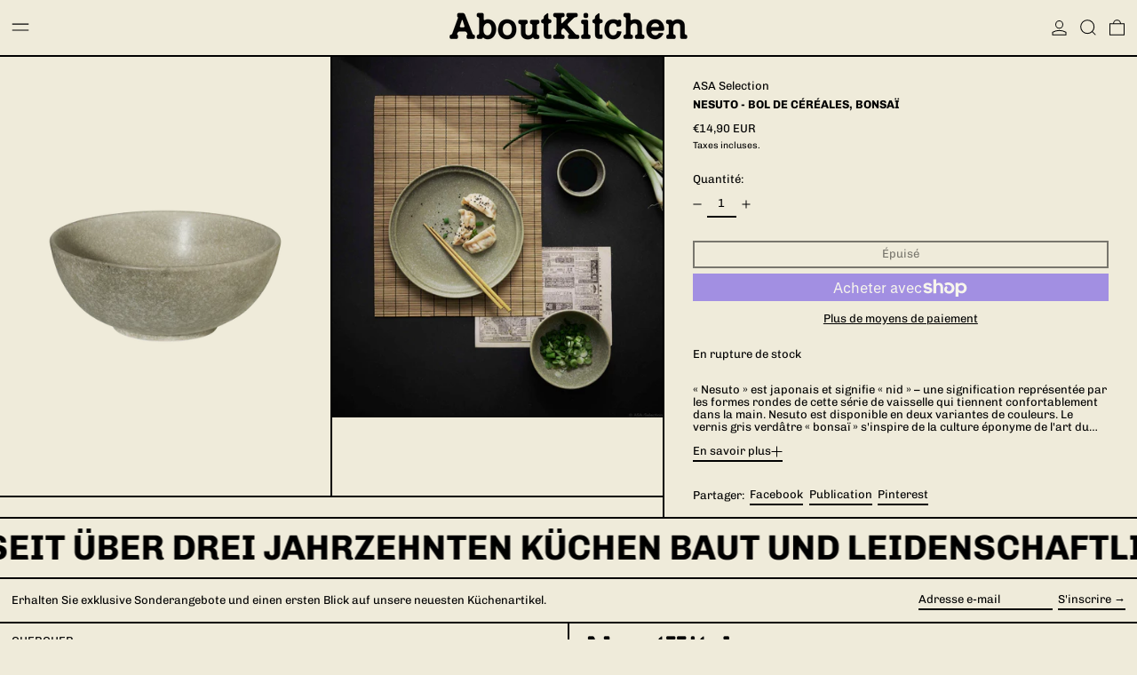

--- FILE ---
content_type: text/html; charset=utf-8
request_url: https://aboutkitchen.world/fr/products/muslischale-bonsai
body_size: 34486
content:
<!doctype html>
<html class="no-js" lang="fr">
  <head>
    <meta charset="utf-8">
    <meta http-equiv="X-UA-Compatible" content="IE=edge">
    <meta name="viewport" content="width=device-width,initial-scale=1">
    <meta name="theme-color" content="">
    <link rel="canonical" href="https://aboutkitchen.world/fr/products/muslischale-bonsai">
    <link rel="preconnect" href="https://cdn.shopify.com" crossorigin><link rel="preconnect" href="https://fonts.shopifycdn.com" crossorigin><title>
      NESUTO - bol de céréales, bonsaï

        &ndash; AboutKitchen</title>

    
      <meta name="description" content="« Nesuto » est japonais et signifie « nid » – une signification représentée par les formes rondes de cette série de vaisselle qui tiennent confortablement dans la main. Nesuto est disponible en deux variantes de couleurs. Le vernis gris verdâtre « bonsaï » s&#39;inspire de la culture éponyme de l&#39;art du bonsaï, qui incarne">
    

    <script>window.performance && window.performance.mark && window.performance.mark('shopify.content_for_header.start');</script><meta name="facebook-domain-verification" content="2znda8gizs30tyxt8khoqzrhu5mqto">
<meta id="shopify-digital-wallet" name="shopify-digital-wallet" content="/70690996492/digital_wallets/dialog">
<meta name="shopify-checkout-api-token" content="7ea276f6b6d6793f7d213155c1e4a4c1">
<meta id="in-context-paypal-metadata" data-shop-id="70690996492" data-venmo-supported="false" data-environment="production" data-locale="fr_FR" data-paypal-v4="true" data-currency="EUR">
<link rel="alternate" hreflang="x-default" href="https://aboutkitchen.world/products/muslischale-bonsai">
<link rel="alternate" hreflang="de" href="https://aboutkitchen.world/products/muslischale-bonsai">
<link rel="alternate" hreflang="en" href="https://aboutkitchen.world/en/products/muslischale-bonsai">
<link rel="alternate" hreflang="fr" href="https://aboutkitchen.world/fr/products/muslischale-bonsai">
<link rel="alternate" type="application/json+oembed" href="https://aboutkitchen.world/fr/products/muslischale-bonsai.oembed">
<script async="async" src="/checkouts/internal/preloads.js?locale=fr-DE"></script>
<link rel="preconnect" href="https://shop.app" crossorigin="anonymous">
<script async="async" src="https://shop.app/checkouts/internal/preloads.js?locale=fr-DE&shop_id=70690996492" crossorigin="anonymous"></script>
<script id="apple-pay-shop-capabilities" type="application/json">{"shopId":70690996492,"countryCode":"DE","currencyCode":"EUR","merchantCapabilities":["supports3DS"],"merchantId":"gid:\/\/shopify\/Shop\/70690996492","merchantName":"AboutKitchen","requiredBillingContactFields":["postalAddress","email"],"requiredShippingContactFields":["postalAddress","email"],"shippingType":"shipping","supportedNetworks":["visa","maestro","masterCard","amex"],"total":{"type":"pending","label":"AboutKitchen","amount":"1.00"},"shopifyPaymentsEnabled":true,"supportsSubscriptions":true}</script>
<script id="shopify-features" type="application/json">{"accessToken":"7ea276f6b6d6793f7d213155c1e4a4c1","betas":["rich-media-storefront-analytics"],"domain":"aboutkitchen.world","predictiveSearch":true,"shopId":70690996492,"locale":"fr"}</script>
<script>var Shopify = Shopify || {};
Shopify.shop = "43d021-5.myshopify.com";
Shopify.locale = "fr";
Shopify.currency = {"active":"EUR","rate":"1.0"};
Shopify.country = "DE";
Shopify.theme = {"name":"Baseline","id":152873959692,"schema_name":"Baseline","schema_version":"3.2.2","theme_store_id":910,"role":"main"};
Shopify.theme.handle = "null";
Shopify.theme.style = {"id":null,"handle":null};
Shopify.cdnHost = "aboutkitchen.world/cdn";
Shopify.routes = Shopify.routes || {};
Shopify.routes.root = "/fr/";</script>
<script type="module">!function(o){(o.Shopify=o.Shopify||{}).modules=!0}(window);</script>
<script>!function(o){function n(){var o=[];function n(){o.push(Array.prototype.slice.apply(arguments))}return n.q=o,n}var t=o.Shopify=o.Shopify||{};t.loadFeatures=n(),t.autoloadFeatures=n()}(window);</script>
<script>
  window.ShopifyPay = window.ShopifyPay || {};
  window.ShopifyPay.apiHost = "shop.app\/pay";
  window.ShopifyPay.redirectState = null;
</script>
<script id="shop-js-analytics" type="application/json">{"pageType":"product"}</script>
<script defer="defer" async type="module" src="//aboutkitchen.world/cdn/shopifycloud/shop-js/modules/v2/client.init-shop-cart-sync_BcDpqI9l.fr.esm.js"></script>
<script defer="defer" async type="module" src="//aboutkitchen.world/cdn/shopifycloud/shop-js/modules/v2/chunk.common_a1Rf5Dlz.esm.js"></script>
<script defer="defer" async type="module" src="//aboutkitchen.world/cdn/shopifycloud/shop-js/modules/v2/chunk.modal_Djra7sW9.esm.js"></script>
<script type="module">
  await import("//aboutkitchen.world/cdn/shopifycloud/shop-js/modules/v2/client.init-shop-cart-sync_BcDpqI9l.fr.esm.js");
await import("//aboutkitchen.world/cdn/shopifycloud/shop-js/modules/v2/chunk.common_a1Rf5Dlz.esm.js");
await import("//aboutkitchen.world/cdn/shopifycloud/shop-js/modules/v2/chunk.modal_Djra7sW9.esm.js");

  window.Shopify.SignInWithShop?.initShopCartSync?.({"fedCMEnabled":true,"windoidEnabled":true});

</script>
<script>
  window.Shopify = window.Shopify || {};
  if (!window.Shopify.featureAssets) window.Shopify.featureAssets = {};
  window.Shopify.featureAssets['shop-js'] = {"shop-cart-sync":["modules/v2/client.shop-cart-sync_BLrx53Hf.fr.esm.js","modules/v2/chunk.common_a1Rf5Dlz.esm.js","modules/v2/chunk.modal_Djra7sW9.esm.js"],"init-fed-cm":["modules/v2/client.init-fed-cm_C8SUwJ8U.fr.esm.js","modules/v2/chunk.common_a1Rf5Dlz.esm.js","modules/v2/chunk.modal_Djra7sW9.esm.js"],"shop-cash-offers":["modules/v2/client.shop-cash-offers_BBp_MjBM.fr.esm.js","modules/v2/chunk.common_a1Rf5Dlz.esm.js","modules/v2/chunk.modal_Djra7sW9.esm.js"],"shop-login-button":["modules/v2/client.shop-login-button_Dw6kG_iO.fr.esm.js","modules/v2/chunk.common_a1Rf5Dlz.esm.js","modules/v2/chunk.modal_Djra7sW9.esm.js"],"pay-button":["modules/v2/client.pay-button_BJDaAh68.fr.esm.js","modules/v2/chunk.common_a1Rf5Dlz.esm.js","modules/v2/chunk.modal_Djra7sW9.esm.js"],"shop-button":["modules/v2/client.shop-button_DBWL94V3.fr.esm.js","modules/v2/chunk.common_a1Rf5Dlz.esm.js","modules/v2/chunk.modal_Djra7sW9.esm.js"],"avatar":["modules/v2/client.avatar_BTnouDA3.fr.esm.js"],"init-windoid":["modules/v2/client.init-windoid_77FSIiws.fr.esm.js","modules/v2/chunk.common_a1Rf5Dlz.esm.js","modules/v2/chunk.modal_Djra7sW9.esm.js"],"init-shop-for-new-customer-accounts":["modules/v2/client.init-shop-for-new-customer-accounts_QoC3RJm9.fr.esm.js","modules/v2/client.shop-login-button_Dw6kG_iO.fr.esm.js","modules/v2/chunk.common_a1Rf5Dlz.esm.js","modules/v2/chunk.modal_Djra7sW9.esm.js"],"init-shop-email-lookup-coordinator":["modules/v2/client.init-shop-email-lookup-coordinator_D4ioGzPw.fr.esm.js","modules/v2/chunk.common_a1Rf5Dlz.esm.js","modules/v2/chunk.modal_Djra7sW9.esm.js"],"init-shop-cart-sync":["modules/v2/client.init-shop-cart-sync_BcDpqI9l.fr.esm.js","modules/v2/chunk.common_a1Rf5Dlz.esm.js","modules/v2/chunk.modal_Djra7sW9.esm.js"],"shop-toast-manager":["modules/v2/client.shop-toast-manager_B-eIbpHW.fr.esm.js","modules/v2/chunk.common_a1Rf5Dlz.esm.js","modules/v2/chunk.modal_Djra7sW9.esm.js"],"init-customer-accounts":["modules/v2/client.init-customer-accounts_BcBSUbIK.fr.esm.js","modules/v2/client.shop-login-button_Dw6kG_iO.fr.esm.js","modules/v2/chunk.common_a1Rf5Dlz.esm.js","modules/v2/chunk.modal_Djra7sW9.esm.js"],"init-customer-accounts-sign-up":["modules/v2/client.init-customer-accounts-sign-up_DvG__VHD.fr.esm.js","modules/v2/client.shop-login-button_Dw6kG_iO.fr.esm.js","modules/v2/chunk.common_a1Rf5Dlz.esm.js","modules/v2/chunk.modal_Djra7sW9.esm.js"],"shop-follow-button":["modules/v2/client.shop-follow-button_Dnx6fDH9.fr.esm.js","modules/v2/chunk.common_a1Rf5Dlz.esm.js","modules/v2/chunk.modal_Djra7sW9.esm.js"],"checkout-modal":["modules/v2/client.checkout-modal_BDH3MUqJ.fr.esm.js","modules/v2/chunk.common_a1Rf5Dlz.esm.js","modules/v2/chunk.modal_Djra7sW9.esm.js"],"shop-login":["modules/v2/client.shop-login_CV9Paj8R.fr.esm.js","modules/v2/chunk.common_a1Rf5Dlz.esm.js","modules/v2/chunk.modal_Djra7sW9.esm.js"],"lead-capture":["modules/v2/client.lead-capture_DGQOTB4e.fr.esm.js","modules/v2/chunk.common_a1Rf5Dlz.esm.js","modules/v2/chunk.modal_Djra7sW9.esm.js"],"payment-terms":["modules/v2/client.payment-terms_BQYK7nq4.fr.esm.js","modules/v2/chunk.common_a1Rf5Dlz.esm.js","modules/v2/chunk.modal_Djra7sW9.esm.js"]};
</script>
<script>(function() {
  var isLoaded = false;
  function asyncLoad() {
    if (isLoaded) return;
    isLoaded = true;
    var urls = ["https:\/\/tabs.stationmade.com\/registered-scripts\/tabs-by-station.js?shop=43d021-5.myshopify.com"];
    for (var i = 0; i < urls.length; i++) {
      var s = document.createElement('script');
      s.type = 'text/javascript';
      s.async = true;
      s.src = urls[i];
      var x = document.getElementsByTagName('script')[0];
      x.parentNode.insertBefore(s, x);
    }
  };
  if(window.attachEvent) {
    window.attachEvent('onload', asyncLoad);
  } else {
    window.addEventListener('load', asyncLoad, false);
  }
})();</script>
<script id="__st">var __st={"a":70690996492,"offset":3600,"reqid":"6ffc9597-b5c2-405b-8ebf-f92221cb0de4-1769477311","pageurl":"aboutkitchen.world\/fr\/products\/muslischale-bonsai","u":"fc97ed8023da","p":"product","rtyp":"product","rid":8500483719436};</script>
<script>window.ShopifyPaypalV4VisibilityTracking = true;</script>
<script id="captcha-bootstrap">!function(){'use strict';const t='contact',e='account',n='new_comment',o=[[t,t],['blogs',n],['comments',n],[t,'customer']],c=[[e,'customer_login'],[e,'guest_login'],[e,'recover_customer_password'],[e,'create_customer']],r=t=>t.map((([t,e])=>`form[action*='/${t}']:not([data-nocaptcha='true']) input[name='form_type'][value='${e}']`)).join(','),a=t=>()=>t?[...document.querySelectorAll(t)].map((t=>t.form)):[];function s(){const t=[...o],e=r(t);return a(e)}const i='password',u='form_key',d=['recaptcha-v3-token','g-recaptcha-response','h-captcha-response',i],f=()=>{try{return window.sessionStorage}catch{return}},m='__shopify_v',_=t=>t.elements[u];function p(t,e,n=!1){try{const o=window.sessionStorage,c=JSON.parse(o.getItem(e)),{data:r}=function(t){const{data:e,action:n}=t;return t[m]||n?{data:e,action:n}:{data:t,action:n}}(c);for(const[e,n]of Object.entries(r))t.elements[e]&&(t.elements[e].value=n);n&&o.removeItem(e)}catch(o){console.error('form repopulation failed',{error:o})}}const l='form_type',E='cptcha';function T(t){t.dataset[E]=!0}const w=window,h=w.document,L='Shopify',v='ce_forms',y='captcha';let A=!1;((t,e)=>{const n=(g='f06e6c50-85a8-45c8-87d0-21a2b65856fe',I='https://cdn.shopify.com/shopifycloud/storefront-forms-hcaptcha/ce_storefront_forms_captcha_hcaptcha.v1.5.2.iife.js',D={infoText:'Protégé par hCaptcha',privacyText:'Confidentialité',termsText:'Conditions'},(t,e,n)=>{const o=w[L][v],c=o.bindForm;if(c)return c(t,g,e,D).then(n);var r;o.q.push([[t,g,e,D],n]),r=I,A||(h.body.append(Object.assign(h.createElement('script'),{id:'captcha-provider',async:!0,src:r})),A=!0)});var g,I,D;w[L]=w[L]||{},w[L][v]=w[L][v]||{},w[L][v].q=[],w[L][y]=w[L][y]||{},w[L][y].protect=function(t,e){n(t,void 0,e),T(t)},Object.freeze(w[L][y]),function(t,e,n,w,h,L){const[v,y,A,g]=function(t,e,n){const i=e?o:[],u=t?c:[],d=[...i,...u],f=r(d),m=r(i),_=r(d.filter((([t,e])=>n.includes(e))));return[a(f),a(m),a(_),s()]}(w,h,L),I=t=>{const e=t.target;return e instanceof HTMLFormElement?e:e&&e.form},D=t=>v().includes(t);t.addEventListener('submit',(t=>{const e=I(t);if(!e)return;const n=D(e)&&!e.dataset.hcaptchaBound&&!e.dataset.recaptchaBound,o=_(e),c=g().includes(e)&&(!o||!o.value);(n||c)&&t.preventDefault(),c&&!n&&(function(t){try{if(!f())return;!function(t){const e=f();if(!e)return;const n=_(t);if(!n)return;const o=n.value;o&&e.removeItem(o)}(t);const e=Array.from(Array(32),(()=>Math.random().toString(36)[2])).join('');!function(t,e){_(t)||t.append(Object.assign(document.createElement('input'),{type:'hidden',name:u})),t.elements[u].value=e}(t,e),function(t,e){const n=f();if(!n)return;const o=[...t.querySelectorAll(`input[type='${i}']`)].map((({name:t})=>t)),c=[...d,...o],r={};for(const[a,s]of new FormData(t).entries())c.includes(a)||(r[a]=s);n.setItem(e,JSON.stringify({[m]:1,action:t.action,data:r}))}(t,e)}catch(e){console.error('failed to persist form',e)}}(e),e.submit())}));const S=(t,e)=>{t&&!t.dataset[E]&&(n(t,e.some((e=>e===t))),T(t))};for(const o of['focusin','change'])t.addEventListener(o,(t=>{const e=I(t);D(e)&&S(e,y())}));const B=e.get('form_key'),M=e.get(l),P=B&&M;t.addEventListener('DOMContentLoaded',(()=>{const t=y();if(P)for(const e of t)e.elements[l].value===M&&p(e,B);[...new Set([...A(),...v().filter((t=>'true'===t.dataset.shopifyCaptcha))])].forEach((e=>S(e,t)))}))}(h,new URLSearchParams(w.location.search),n,t,e,['guest_login'])})(!0,!0)}();</script>
<script integrity="sha256-4kQ18oKyAcykRKYeNunJcIwy7WH5gtpwJnB7kiuLZ1E=" data-source-attribution="shopify.loadfeatures" defer="defer" src="//aboutkitchen.world/cdn/shopifycloud/storefront/assets/storefront/load_feature-a0a9edcb.js" crossorigin="anonymous"></script>
<script crossorigin="anonymous" defer="defer" src="//aboutkitchen.world/cdn/shopifycloud/storefront/assets/shopify_pay/storefront-65b4c6d7.js?v=20250812"></script>
<script data-source-attribution="shopify.dynamic_checkout.dynamic.init">var Shopify=Shopify||{};Shopify.PaymentButton=Shopify.PaymentButton||{isStorefrontPortableWallets:!0,init:function(){window.Shopify.PaymentButton.init=function(){};var t=document.createElement("script");t.src="https://aboutkitchen.world/cdn/shopifycloud/portable-wallets/latest/portable-wallets.fr.js",t.type="module",document.head.appendChild(t)}};
</script>
<script data-source-attribution="shopify.dynamic_checkout.buyer_consent">
  function portableWalletsHideBuyerConsent(e){var t=document.getElementById("shopify-buyer-consent"),n=document.getElementById("shopify-subscription-policy-button");t&&n&&(t.classList.add("hidden"),t.setAttribute("aria-hidden","true"),n.removeEventListener("click",e))}function portableWalletsShowBuyerConsent(e){var t=document.getElementById("shopify-buyer-consent"),n=document.getElementById("shopify-subscription-policy-button");t&&n&&(t.classList.remove("hidden"),t.removeAttribute("aria-hidden"),n.addEventListener("click",e))}window.Shopify?.PaymentButton&&(window.Shopify.PaymentButton.hideBuyerConsent=portableWalletsHideBuyerConsent,window.Shopify.PaymentButton.showBuyerConsent=portableWalletsShowBuyerConsent);
</script>
<script>
  function portableWalletsCleanup(e){e&&e.src&&console.error("Failed to load portable wallets script "+e.src);var t=document.querySelectorAll("shopify-accelerated-checkout .shopify-payment-button__skeleton, shopify-accelerated-checkout-cart .wallet-cart-button__skeleton"),e=document.getElementById("shopify-buyer-consent");for(let e=0;e<t.length;e++)t[e].remove();e&&e.remove()}function portableWalletsNotLoadedAsModule(e){e instanceof ErrorEvent&&"string"==typeof e.message&&e.message.includes("import.meta")&&"string"==typeof e.filename&&e.filename.includes("portable-wallets")&&(window.removeEventListener("error",portableWalletsNotLoadedAsModule),window.Shopify.PaymentButton.failedToLoad=e,"loading"===document.readyState?document.addEventListener("DOMContentLoaded",window.Shopify.PaymentButton.init):window.Shopify.PaymentButton.init())}window.addEventListener("error",portableWalletsNotLoadedAsModule);
</script>

<script type="module" src="https://aboutkitchen.world/cdn/shopifycloud/portable-wallets/latest/portable-wallets.fr.js" onError="portableWalletsCleanup(this)" crossorigin="anonymous"></script>
<script nomodule>
  document.addEventListener("DOMContentLoaded", portableWalletsCleanup);
</script>

<link id="shopify-accelerated-checkout-styles" rel="stylesheet" media="screen" href="https://aboutkitchen.world/cdn/shopifycloud/portable-wallets/latest/accelerated-checkout-backwards-compat.css" crossorigin="anonymous">
<style id="shopify-accelerated-checkout-cart">
        #shopify-buyer-consent {
  margin-top: 1em;
  display: inline-block;
  width: 100%;
}

#shopify-buyer-consent.hidden {
  display: none;
}

#shopify-subscription-policy-button {
  background: none;
  border: none;
  padding: 0;
  text-decoration: underline;
  font-size: inherit;
  cursor: pointer;
}

#shopify-subscription-policy-button::before {
  box-shadow: none;
}

      </style>

<script>window.performance && window.performance.mark && window.performance.mark('shopify.content_for_header.end');</script>


<meta property="og:site_name" content="AboutKitchen">
<meta property="og:url" content="https://aboutkitchen.world/fr/products/muslischale-bonsai">
<meta property="og:title" content="NESUTO - bol de céréales, bonsaï">
<meta property="og:type" content="product">
<meta property="og:description" content="« Nesuto » est japonais et signifie « nid » – une signification représentée par les formes rondes de cette série de vaisselle qui tiennent confortablement dans la main. Nesuto est disponible en deux variantes de couleurs. Le vernis gris verdâtre « bonsaï » s&#39;inspire de la culture éponyme de l&#39;art du bonsaï, qui incarne"><meta property="og:image" content="http://aboutkitchen.world/cdn/shop/files/39290271-Nesuto-Bonsai-Mueslischale.png?v=1700051482">
  <meta
    property="og:image:secure_url"
    content="https://aboutkitchen.world/cdn/shop/files/39290271-Nesuto-Bonsai-Mueslischale.png?v=1700051482"
  >
  <meta property="og:image:width" content="1280">
  <meta property="og:image:height" content="1700"><meta
    property="og:price:amount"
    content="14,90"
  >
  <meta property="og:price:currency" content="EUR"><meta name="twitter:card" content="summary_large_image">
<meta name="twitter:title" content="NESUTO - bol de céréales, bonsaï">
<meta name="twitter:description" content="« Nesuto » est japonais et signifie « nid » – une signification représentée par les formes rondes de cette série de vaisselle qui tiennent confortablement dans la main. Nesuto est disponible en deux variantes de couleurs. Le vernis gris verdâtre « bonsaï » s&#39;inspire de la culture éponyme de l&#39;art du bonsaï, qui incarne">
<script>
  window.THEMENAME = 'Baseline';
  window.THEMEVERSION = '3.0.0';

  document.documentElement.className = document.documentElement.className.replace('no-js', 'js');

  function debounce(fn, wait) {
    let t;
    return (...args) => {
      clearTimeout(t);
      t = setTimeout(() => fn.apply(this, args), wait);
    };
  }

  window.theme = {
    strings: {
      loading: "Chargement",
      itemCountOne: "{{ count }} article",
      itemCountOther: "{{ count }} articles",
      addToCart: "Ajouter au panier",
      soldOut: "Épuisé",
      unavailable: "Non disponible",
      regularPrice: "Prix normal",
      salePrice: "Prix réduit",
      sale: "Solde",
      unitPrice: "Prix unitaire",
      unitPriceSeparator: "par",
      cartEmpty: "Votre panier est vide.",
      cartCookies: "Activer les cookies pour pouvoir utiliser le panier",
      update: "Mettre à jour",
      quantity: "Quantité",
      discountedTotal: "Total après réduction",
      regularTotal: "Total avant réduction",
      priceColumn: "Voir les détails de la réduction dans la colonne Prix.",
      addedToCart: "Ajouter au panier!",
      cartError: "Une erreur est survenue lors de l’actualisation de votre panier. Essayez de nouveau s’il vous plaît.",
      cartAddError: "Tous les {{ title }} sont dans votre panier.",
      shippingCalculatorResultsTitleOne: "Il y a 1 tarif :",
      shippingCalculatorResultsTitleMany: "Il y a {{ count }} tarifs :",
    },
    routes: {
      root_url: "\/fr",
      predictive_search_url: "\/fr\/search\/suggest",
      cart_url: "\/fr\/cart",
      cart_add_url: "\/fr\/cart\/add",
      cart_change_url: "\/fr\/cart\/change",
      cart_update_url: "\/fr\/cart\/update",
      cart_clear_url: "\/fr\/cart\/clear",
    },
    moneyFormat: "€{{amount_with_comma_separator}}",
    moneyWithCurrencyFormat: "€{{amount_with_comma_separator}} EUR",
    get defaultMoneyFormat() {
      return this.moneyWithCurrencyFormat;
    },
    cartItemCount: 0,
    settings: {
      cartType: "drawer",
      openDrawerOnAddToCart: true
    },
    info: {
      name: 'Baseline',
    }
  };
</script>
<script src="//aboutkitchen.world/cdn/shop/t/6/assets/utils.js?v=165604423723831992961726244037" defer></script>
    <script src="//aboutkitchen.world/cdn/shop/t/6/assets/images.js?v=82802382427156187971717071352" defer></script>
    <script src="//aboutkitchen.world/cdn/shop/t/6/assets/theme-events.js?v=129495518931582581311717071353" defer></script>
    <script
      src="//aboutkitchen.world/cdn/shop/t/6/assets/polyfills-inert.bundle.min.js?v=9775187524458939151717071353"
      type="module"
    ></script>
    <script
      src="//aboutkitchen.world/cdn/shop/t/6/assets/global.bundle.min.js?v=174115515520725698771735837896"
      type="module"
    ></script>

    

    
      <script src="//aboutkitchen.world/cdn/shop/t/6/assets/cart-items.js?v=43431675167093328721717071352" type="module"></script>
      <script src="//aboutkitchen.world/cdn/shop/t/6/assets/cart-footer.js?v=17359671215901880651717071352" type="module"></script>
      
        <script src="//aboutkitchen.world/cdn/shop/t/6/assets/cart-note.js?v=17283974488463093931717071352" type="module"></script>
      
    

    <script src="//aboutkitchen.world/cdn/shop/t/6/assets/quantity.js?v=121464986056478806851717071353" type="module"></script>
    <script src="//aboutkitchen.world/cdn/shop/t/6/assets/rte.js?v=91144393696501258891717071353" type="module"></script>

    



  <link
    rel="preload"
    as="font"
    href="//aboutkitchen.world/cdn/fonts/chivo/chivo_n7.4d81c6f06c2ff78ed42169d6ec4aefa6d5cb0ff0.woff2"
    type="font/woff2"
    crossorigin
  >



  <link
    rel="preload"
    as="font"
    href="//aboutkitchen.world/cdn/fonts/chivo/chivo_n4.059fadbbf52d9f02350103459eb216e4b24c4661.woff2"
    type="font/woff2"
    crossorigin
  >



<style data-shopify>
  @font-face {
  font-family: Chivo;
  font-weight: 400;
  font-style: normal;
  font-display: swap;
  src: url("//aboutkitchen.world/cdn/fonts/chivo/chivo_n4.059fadbbf52d9f02350103459eb216e4b24c4661.woff2") format("woff2"),
       url("//aboutkitchen.world/cdn/fonts/chivo/chivo_n4.f2f8fca8b7ff9f510fa7f09ffe5448b3504bccf5.woff") format("woff");
}

  @font-face {
  font-family: Chivo;
  font-weight: 700;
  font-style: normal;
  font-display: swap;
  src: url("//aboutkitchen.world/cdn/fonts/chivo/chivo_n7.4d81c6f06c2ff78ed42169d6ec4aefa6d5cb0ff0.woff2") format("woff2"),
       url("//aboutkitchen.world/cdn/fonts/chivo/chivo_n7.a0e879417e089c259360eefc0ac3a3c8ea4e2830.woff") format("woff");
}

@font-face {
  font-family: Chivo;
  font-weight: 700;
  font-style: normal;
  font-display: swap;
  src: url("//aboutkitchen.world/cdn/fonts/chivo/chivo_n7.4d81c6f06c2ff78ed42169d6ec4aefa6d5cb0ff0.woff2") format("woff2"),
       url("//aboutkitchen.world/cdn/fonts/chivo/chivo_n7.a0e879417e089c259360eefc0ac3a3c8ea4e2830.woff") format("woff");
}
@font-face {
  font-family: Chivo;
  font-weight: 400;
  font-style: italic;
  font-display: swap;
  src: url("//aboutkitchen.world/cdn/fonts/chivo/chivo_i4.95e9c0ba514943a715970b2897b31bdfdc9132b8.woff2") format("woff2"),
       url("//aboutkitchen.world/cdn/fonts/chivo/chivo_i4.31da6515f3970f86ac14321ace1609bd161f315f.woff") format("woff");
}
@font-face {
  font-family: Chivo;
  font-weight: 700;
  font-style: italic;
  font-display: swap;
  src: url("//aboutkitchen.world/cdn/fonts/chivo/chivo_i7.0e5a75162c3ca7258edd3d59adf64e0fd118a226.woff2") format("woff2"),
       url("//aboutkitchen.world/cdn/fonts/chivo/chivo_i7.f9fd944b04861b64efaebd9de502668b4b566567.woff") format("woff");
}
@font-face {
  font-family: Chivo;
  font-weight: 700;
  font-style: normal;
  font-display: swap;
  src: url("//aboutkitchen.world/cdn/fonts/chivo/chivo_n7.4d81c6f06c2ff78ed42169d6ec4aefa6d5cb0ff0.woff2") format("woff2"),
       url("//aboutkitchen.world/cdn/fonts/chivo/chivo_n7.a0e879417e089c259360eefc0ac3a3c8ea4e2830.woff") format("woff");
}
</style>

<style>:root {

      --font-size-xs: 0.64rem;
      --font-size-sm: 0.8rem;
      --font-size-base: 1rem;
      --font-size-lg: 1.25rem;
      --font-size-xl: 1.563rem;
      --font-size-2xl: 1.953rem;
      --font-size-3xl: 2.441rem;
      --font-size-4xl: 3.052rem;
      --font-size-5xl: 3.815rem;
      --font-size-6xl: 4.768rem;
      --font-size-7xl: 5.96rem;
      --font-size-8xl: 7.451rem;
      --font-size-9xl: 9.313rem;

      --type-scale-n-2: var(--font-size-xs);
      --type-scale-n-1: var(--font-size-sm);
      --type-scale-n0: var(--font-size-base);
      --type-scale-n1: var(--font-size-lg);
      --type-scale-n2: var(--font-size-xl);
      --type-scale-n3: var(--font-size-2xl);
      --type-scale-n4: var(--font-size-3xl);
      --type-scale-n5: var(--font-size-4xl);
      --type-scale-n6: var(--font-size-5xl);
      --type-scale-n7: var(--font-size-6xl);
      --type-scale-n8: var(--font-size-7xl);
      --type-scale-n9: var(--font-size-8xl);
      --type-scale-n10: var(--font-size-9xl);

      --base-font-size: 81.25%;
      --base-font-size-from-settings: 13;
      --base-line-height: 1.1;
      --heading-line-height: 1.1;

      font-size: var(--base-font-size);
      line-height: var(--base-line-height);

      --heading-font-stack: Chivo, sans-serif;
      --heading-font-weight: 700;
      --heading-font-style: normal;


      --body-font-stack: Chivo, sans-serif;
      --body-font-weight: 400;
      --body-font-bold: FontDrop;
      --body-font-bold-italic: FontDrop;

      --color-gridline: 0 0 0;
      --gridline-width: 2px;

      --text-border-width: 2px;
      --checkbox-width: 1px;

      --font-heading: Chivo, sans-serif;
      --font-body: Chivo, sans-serif;
      --font-body-weight: 400;
      --font-body-style: normal;
      --font-body-bold-weight: bold;

      --heading-letterspacing: 0.0;
      --heading-capitalize: uppercase;
      --heading-decoration: none;

      --standard-heading-size: var(--type-scale-n2);
      --feature-heading-size: var(--type-scale-n2);
      --secondary-heading-size: var(--type-scale-n0);

      --body-copy-transform: none;

      --wrapperWidth: 100vw;
      --gutter: 2px;
      --rowHeight: calc((var(--wrapperWidth) - (11 * var(--gutter))) / 12);

      --global-scrolling-items-speed-multiplier: 1;

      --add-to-cart-button-height: 44px;
      --checkout-button-height: 44px;

      --spacing: 1rem;
      --spacing-double: 2rem;
      --spacing-half: 0.5rem;

      /* Equivalent to px-2 */
      --section-horizontal-spacing-mobile: 0.5rem;
      /* Equivalent to px-4 */
      --section-horizontal-spacing-desktop: 1rem;

      --section-horizontal-spacing: var(--section-horizontal-spacing-mobile);

      --icon-thickness: 1;

      /**
       * Buttons
       */
      --button-text-transform: none;
      --button-after-content: '\00a0\2192';
      --button-border-radius: 0;

      /**
       * Links
       */
      --links-bottom-border-width: var(--text-border-width);
      --links-bottom-padding: 0.25rem;
      --links-text-transform: none;
      --links-after-content: '\00a0\2192';
      --links-before-content: '\2190\00a0';

      background-color: rgb(var(--color-scheme-background));
      color: rgb(var(--color-scheme-text));
    }

    @media (min-width: 1024px) {
      :root {
        --standard-heading-size: var(--type-scale-n3);
        --feature-heading-size: var(--type-scale-n0);
        --secondary-heading-size: var(--type-scale-n-1);

        --section-horizontal-spacing: var(--section-horizontal-spacing-desktop);
      }
    }

    :root,
      
      [data-color-scheme="scheme1"] {
        --color-scheme-text: 0 0 0;
        --color-scheme-background: 239 235 218;
        --color-scheme-accent: 255 91 0;
        --color-scheme-accent-contrast:  239 235 218;
        --color-scheme-secondary: 0 0 0;
      }
  
      [data-color-scheme="scheme2"] {
        --color-scheme-text: 0 0 0;
        --color-scheme-background: 255 91 0;
        --color-scheme-accent: 255 255 255;
        --color-scheme-accent-contrast:  0 0 0;
        --color-scheme-secondary: 0 0 0;
      }
  
      [data-color-scheme="scheme3"] {
        --color-scheme-text: 252 252 252;
        --color-scheme-background: 0 0 0;
        --color-scheme-accent: 255 10 130;
        --color-scheme-accent-contrast:  255 255 255;
        --color-scheme-secondary: 252 252 252;
      }
  
      [data-color-scheme="scheme4"] {
        --color-scheme-text: 255 255 255;
        --color-scheme-background: 0 0 0;
        --color-scheme-accent: 255 255 255;
        --color-scheme-accent-contrast:  0 0 0;
        --color-scheme-secondary: 255 255 255;
      }
  
      [data-color-scheme="scheme5"] {
        --color-scheme-text: 0 0 0;
        --color-scheme-background: 255 255 255;
        --color-scheme-accent: 0 0 0;
        --color-scheme-accent-contrast:  255 255 255;
        --color-scheme-secondary: 0 0 0;
      }
  

    [data-color-scheme] {
      --payment-terms-background-color: rgb(var(--color-scheme-background));

      --button-color-border: var(--color-scheme-text);
      --button-color-background: var(--color-scheme-accent);
      --button-color-text: var(--color-scheme-accent-contrast);
      --button-color-border-hover: var(--color-scheme-text);
      --button-color-background-hover: var(--color-scheme-text);
      --button-color-text-hover: var(--color-scheme-background);
    }

    ::selection {
      background-color: rgb(var(--color-scheme-accent));
      color: rgb(var(--color-scheme-accent-contrast));
    }

    @keyframes scrolling-items {
      0% {
        transform: translate3d(0, 0, 0);
      }

      100% {
        transform: translate3d(-50%, 0, 0);
      }
    }
</style>

<style id="generated-critical-css">
.shopify-payment-button__button--hidden{display:none!important}.theme-button,.theme-button--secondary{cursor:pointer;font-size:var(--font-size-base);line-height:var(--base-line-height);overflow-wrap:anywhere;padding:.5rem 2rem;text-transform:var(--button-text-transform);word-break:normal}.theme-button--secondary:after,.theme-button:after{--tw-content:var(--button-after-content);content:var(--tw-content)}.theme-button{--tw-border-opacity:1;--tw-bg-opacity:1;--tw-text-opacity:1;background-color:rgb(var(--button-color-background)/var(--tw-bg-opacity));border-color:rgb(var(--button-color-border)/var(--tw-border-opacity));border-radius:var(--button-border-radius);border-width:var(--text-border-width);color:rgb(var(--button-color-text)/var(--tw-text-opacity))}@media (hover:hover) and (pointer:fine){.theme-button:hover{--tw-border-opacity:1;--tw-bg-opacity:1;--tw-text-opacity:1;background-color:rgb(var(--button-color-background-hover)/var(--tw-bg-opacity));border-color:rgb(var(--button-color-border-hover)/var(--tw-border-opacity));color:rgb(var(--button-color-text-hover)/var(--tw-text-opacity))}}.theme-button--secondary{--tw-border-opacity:1;--tw-bg-opacity:1;--tw-text-opacity:1;background-color:rgb(var(--color-scheme-background)/var(--tw-bg-opacity));border-color:rgb(var(--color-scheme-text)/var(--tw-border-opacity));border-radius:var(--button-border-radius);border-width:var(--text-border-width);color:rgb(var(--color-scheme-text)/var(--tw-text-opacity))}[data-color-scheme] .theme-button--secondary.rte a:hover,[data-color-scheme].theme-button--secondary .rte a:hover,[data-color-scheme].theme-button--secondary.rte a:hover{color:rgb(var(--color-scheme-accent));text-decoration-color:rgb(var(--color-scheme-accent))}[data-color-scheme] .theme-button--secondary.rte blockquote,[data-color-scheme].theme-button--secondary .rte blockquote,[data-color-scheme].theme-button--secondary.rte blockquote{background:rgb(var(--color-scheme-text));color:rgb(var(--color-scheme-background))}@media (hover:hover) and (pointer:fine){.theme-button--secondary:hover{--tw-border-opacity:1;--tw-text-opacity:1;border-color:rgb(var(--color-scheme-accent)/var(--tw-border-opacity));color:rgb(var(--color-scheme-accent)/var(--tw-text-opacity))}}image-with-placeholder{display:block}[data-shopify-xr-hidden]{display:none}.block{display:block}.inline-block{display:inline-block}.hidden{display:none}.splide:not(.is-active) .\[\.splide\:not\(\.is-active\)_\&\]\:pointer-events-none{pointer-events:none}.splide:not(.is-active) .\[\.splide\:not\(\.is-active\)_\&\]\:invisible{visibility:hidden}.splide:not(.is-active) .\[\.splide\:not\(\.is-active\)_\&\]\:\!flex{display:flex!important}.splide:not(.is-active) .\[\.splide\:not\(\.is-active\)_\&\]\:gap-gridline{gap:var(--gridline-width)}@media not all and (min-width:1024px){.splide:not(.is-active) .max-lg\:\[\.splide\:not\(\.is-active\)_\&\]\:hidden{display:none}}
</style>
<style id="manual-critical-css">
  html {
    background-color: rgb(var(--color-primary-background));
    color: rgb(var(--color-primary-text));
    font-size: var(--base-font-size);
    line-height: var(--base-line-height);
  }

  [x-cloak] {
    display: none;
  }

  html.no-js [x-cloak].no-js-undo-cloak {
    display: revert;
  }

  body {
    display: flex;
    flex-direction: column;
    min-height: 100vh;
  }

  @media (min-width: 768px) {
    [md\:undo-x-cloak-block] {
      display: block;
    }
  }

  @media (max-width: 767px) {
    [max-md\:undo-x-cloak-block] {
      display: block;
    }
  }
</style>
<link href="//aboutkitchen.world/cdn/shop/t/6/assets/base.bundle.css?v=143250878981671736691735837895" rel="stylesheet" type="text/css" media="all" />
  <!-- BEGIN app block: shopify://apps/tabs-studio/blocks/global_embed_block/19980fb9-f2ca-4ada-ad36-c0364c3318b8 -->
<style id="tabs-by-station-custom-styles">
  .station-tabs .station-tabs-content-inner{border-color:#e1e1e1 !important;padding:22px 0 0 !important;border-width:2px 0 0 !important;}.station-tabs.mod-full-width .station-tabs-content-inner, .station-tabs .station-tabs-tabset.mod-vertical .station-tabs-content-inner{border-color:transparent !important;padding:0 !important;border-width:0 !important;margin:24px 0 18px !important;}.station-tabs .station-tabs-tabcontent{border-color:#e1e1e1 !important;padding:22px 0 0 !important;border-width:2px 0 0 !important;}.station-tabs.mod-full-width .station-tabs-tabcontent, .station-tabs .station-tabs-tabset.mod-vertical .station-tabs-tabcontent{border-color:transparent !important;padding:0 !important;border-width:0 !important;margin:24px 0 18px !important;}.station-tabs .station-tabs-link{margin:8px 26px -2px 0 !important;border-width:0 0 2px 0 !important;padding:8px 12px !important;border-color:transparent !important;font-weight:500 !important;color:#71717a !important;}.station-tabs.mod-full-width .station-tabs-link, .station-tabs .station-tabs-tabset.mod-vertical .station-tabs-link{margin:0 !important;padding:14px 0 !important;border-color:#a1a1aa !important;}.station-tabs .station-tabs-tab{margin:8px 26px -2px 0 !important;border-width:0 0 2px 0 !important;padding:8px 12px !important;border-color:transparent !important;font-weight:500 !important;color:#71717a !important;}.station-tabs.mod-full-width .station-tabs-tab, .station-tabs .station-tabs-tabset.mod-vertical .station-tabs-tab{margin:0 !important;padding:14px 0 !important;border-color:#a1a1aa !important;}.station-tabs .station-tabs-link.is-active{border-color:currentColor !important;color:currentColor !important;}.station-tabs.mod-full-width .station-tabs-link.is-active, .station-tabs .station-tabs-tabset.mod-vertical .station-tabs-link.is-active{border-color:currentColor !important;border-width:0 0 2px !important;}.station-tabs .station-tabs-tab.is-active{border-color:currentColor !important;color:currentColor !important;}.station-tabs.mod-full-width .station-tabs-tab.is-active, .station-tabs .station-tabs-tabset.mod-vertical .station-tabs-tab.is-active{border-color:currentColor !important;border-width:0 0 2px !important;}.station-tabs .station-tabs-content-inner > :first-child{margin-top:0 !important;}.station-tabs .station-tabs-tabcontent > :first-child{margin-top:0 !important;}.station-tabs .station-tabs-content-inner > :last-child{margin-bottom:0 !important;}.station-tabs .station-tabs-tabcontent > :last-child{margin-bottom:0 !important;}.station-tabs .station-tabs-link:last-of-type{margin:8px 0 -2px 0 !important;}.station-tabs.mod-full-width .station-tabs-link:last-of-type, .station-tabs .station-tabs-tabset.mod-vertical .station-tabs-link:last-of-type{margin:0 !important;}.station-tabs .station-tabs-tabtitle:last-of-type .station-tabs-tab{margin:8px 0 -2px 0 !important;}.station-tabs.mod-full-width .station-tabs-tabtitle:last-of-type .station-tabs-tab, .station-tabs .station-tabs-tabset.mod-vertical .station-tabs-tabtitle:last-of-type .station-tabs-tab{margin:0 !important;}[data-station-tabs-app] .station-tabs{margin:-16px 0 0 !important;}.station-tabs.mod-full-width , .station-tabs .station-tabs-tabset.mod-vertical {margin:0 !important;}.station-tabs .station-tabs-tabset{margin:-16px 0 0 !important;}.station-tabs.mod-full-width .station-tabs-tabset, .station-tabs .station-tabs-tabset.mod-vertical .station-tabs-tabset{margin:0 !important;}.station-tabs .station-tabs-link:hover{border-color:currentColor !important;color:currentColor !important;}.station-tabs.mod-full-width .station-tabs-link:hover, .station-tabs .station-tabs-tabset.mod-vertical .station-tabs-link:hover{border-color:currentColor !important;}.station-tabs .station-tabs-link.is-active:hover{border-color:currentColor !important;color:currentColor !important;}.station-tabs.mod-full-width .station-tabs-link.is-active:hover, .station-tabs .station-tabs-tabset.mod-vertical .station-tabs-link.is-active:hover{border-color:currentColor !important;}.station-tabs .station-tabs-tab:hover{border-color:currentColor !important;color:currentColor !important;}.station-tabs.mod-full-width .station-tabs-tab:hover, .station-tabs .station-tabs-tabset.mod-vertical .station-tabs-tab:hover{border-color:currentColor !important;}.station-tabs .station-tabs-tab.is-active:hover{border-color:currentColor !important;color:currentColor !important;}.station-tabs.mod-full-width .station-tabs-tab.is-active:hover, .station-tabs .station-tabs-tabset.mod-vertical .station-tabs-tab.is-active:hover{border-color:currentColor !important;}
  
</style>

<script id="station-tabs-data-json" type="application/json">{
  "globalAbove": null,
  "globalBelow": null,
  "proTabsHTML": "",
  "productTitle": "NESUTO - bol de céréales, bonsaï",
  "productDescription": "\u003cp\u003e« Nesuto » est japonais et signifie « nid » – une signification représentée par les formes rondes de cette série de vaisselle qui tiennent confortablement dans la main. Nesuto est disponible en deux variantes de couleurs. Le vernis gris verdâtre « bonsaï » s'inspire de la culture éponyme de l'art du bonsaï, qui incarne la lenteur. La variante de couleur « Fuji » rappelle grâce à son vernis d'aspect pierreux la montagne emblématique et la plus grande du Japon. Un monument naturel et un volcan endormi, exposé aux vents déchaînés et aux tempêtes de neige à l'extérieur, chaud et calme à l'intérieur - une véritable métaphore de la culture japonaise. La série de vaisselle récompensée par des prix de design incarne tout cela.\u003c\/p\u003e\n\n\u003ch3 class=\"p1\"\u003e \u003cb\u003eConcepteur\/In\u003c\/b\u003e\n\u003c\/h3\u003e\n\n\u003cp class=\"p2\"\u003e Asa - Sélection\u003c\/p\u003e\n\n\u003ch3 class=\"p1\"\u003e \u003cb\u003ematériel\u003c\/b\u003e\n\u003c\/h3\u003e\n\n\u003cp class=\"p2\"\u003e porcelaine\u003c\/p\u003e\n\n\u003ch3 class=\"p1\"\u003e \u003cb\u003ePoids de masse\u003c\/b\u003e\n\u003c\/h3\u003e\n\n\u003cp class=\"p2\"\u003e Ø 16,8 \/ H 6,5\u003c\/p\u003e\n\n\u003cp class=\"p2\"\u003e 0,4kg\u003c\/p\u003e\n\n\u003ch3 class=\"p1\"\u003e \u003cb\u003eDélai de livraison\u003c\/b\u003e\n\u003c\/h3\u003e\n\n\u003cp class=\"p3\"\u003e 2 à 3 jours ouvrables\u003c\/p\u003e",
  "icons": []
}</script>

<script>
  document.documentElement.classList.add('tabsst-loading');
  document.addEventListener('stationTabsLegacyAPILoaded', function(e) {
    e.detail.isLegacy = true;
    });

  document.addEventListener('stationTabsAPIReady', function(e) {
    var Tabs = e.detail;

    if (Tabs.appSettings) {
      Tabs.appSettings = {"default_tab":true,"default_tab_title":"Description","show_stop_element":true,"layout":"breakpoint","layout_breakpoint":768,"deep_links":false,"clean_content_level":"basic_tags","open_first_tab":true,"allow_multiple_open":false,"remove_empty_tabs":true,"default_tab_translations":"[{\"locale\":\"de\",\"value\":\"Beschreibung\"},{\"locale\":\"en\",\"value\":\"Description\"}]","start_tab_element":"h3"};
      Tabs.appSettings = {lang: 'fr'};

      Tabs.appSettings = {
        indicatorType: "chevrons",
        indicatorPlacement: "after"
      };
    }

    if (Tabs.isLegacy) { return; }
          Tabs.init(null, {
            initializeDescription: true,
            fallback: true
          });
  });

  
</script>

<svg style="display:none" aria-hidden="true">
  <defs>
    
  </defs>
</svg>

<!-- END app block --><script src="https://cdn.shopify.com/extensions/019bc76a-106b-751f-9c25-43ddd98bfc27/tabs-studio-27/assets/s3340b1d9cf54.js" type="text/javascript" defer="defer"></script>
<link href="https://cdn.shopify.com/extensions/019bc76a-106b-751f-9c25-43ddd98bfc27/tabs-studio-27/assets/ccf2dff1a1a65.css" rel="stylesheet" type="text/css" media="all">
<script src="https://cdn.shopify.com/extensions/4e276193-403c-423f-833c-fefed71819cf/forms-2298/assets/shopify-forms-loader.js" type="text/javascript" defer="defer"></script>
<link href="https://monorail-edge.shopifysvc.com" rel="dns-prefetch">
<script>(function(){if ("sendBeacon" in navigator && "performance" in window) {try {var session_token_from_headers = performance.getEntriesByType('navigation')[0].serverTiming.find(x => x.name == '_s').description;} catch {var session_token_from_headers = undefined;}var session_cookie_matches = document.cookie.match(/_shopify_s=([^;]*)/);var session_token_from_cookie = session_cookie_matches && session_cookie_matches.length === 2 ? session_cookie_matches[1] : "";var session_token = session_token_from_headers || session_token_from_cookie || "";function handle_abandonment_event(e) {var entries = performance.getEntries().filter(function(entry) {return /monorail-edge.shopifysvc.com/.test(entry.name);});if (!window.abandonment_tracked && entries.length === 0) {window.abandonment_tracked = true;var currentMs = Date.now();var navigation_start = performance.timing.navigationStart;var payload = {shop_id: 70690996492,url: window.location.href,navigation_start,duration: currentMs - navigation_start,session_token,page_type: "product"};window.navigator.sendBeacon("https://monorail-edge.shopifysvc.com/v1/produce", JSON.stringify({schema_id: "online_store_buyer_site_abandonment/1.1",payload: payload,metadata: {event_created_at_ms: currentMs,event_sent_at_ms: currentMs}}));}}window.addEventListener('pagehide', handle_abandonment_event);}}());</script>
<script id="web-pixels-manager-setup">(function e(e,d,r,n,o){if(void 0===o&&(o={}),!Boolean(null===(a=null===(i=window.Shopify)||void 0===i?void 0:i.analytics)||void 0===a?void 0:a.replayQueue)){var i,a;window.Shopify=window.Shopify||{};var t=window.Shopify;t.analytics=t.analytics||{};var s=t.analytics;s.replayQueue=[],s.publish=function(e,d,r){return s.replayQueue.push([e,d,r]),!0};try{self.performance.mark("wpm:start")}catch(e){}var l=function(){var e={modern:/Edge?\/(1{2}[4-9]|1[2-9]\d|[2-9]\d{2}|\d{4,})\.\d+(\.\d+|)|Firefox\/(1{2}[4-9]|1[2-9]\d|[2-9]\d{2}|\d{4,})\.\d+(\.\d+|)|Chrom(ium|e)\/(9{2}|\d{3,})\.\d+(\.\d+|)|(Maci|X1{2}).+ Version\/(15\.\d+|(1[6-9]|[2-9]\d|\d{3,})\.\d+)([,.]\d+|)( \(\w+\)|)( Mobile\/\w+|) Safari\/|Chrome.+OPR\/(9{2}|\d{3,})\.\d+\.\d+|(CPU[ +]OS|iPhone[ +]OS|CPU[ +]iPhone|CPU IPhone OS|CPU iPad OS)[ +]+(15[._]\d+|(1[6-9]|[2-9]\d|\d{3,})[._]\d+)([._]\d+|)|Android:?[ /-](13[3-9]|1[4-9]\d|[2-9]\d{2}|\d{4,})(\.\d+|)(\.\d+|)|Android.+Firefox\/(13[5-9]|1[4-9]\d|[2-9]\d{2}|\d{4,})\.\d+(\.\d+|)|Android.+Chrom(ium|e)\/(13[3-9]|1[4-9]\d|[2-9]\d{2}|\d{4,})\.\d+(\.\d+|)|SamsungBrowser\/([2-9]\d|\d{3,})\.\d+/,legacy:/Edge?\/(1[6-9]|[2-9]\d|\d{3,})\.\d+(\.\d+|)|Firefox\/(5[4-9]|[6-9]\d|\d{3,})\.\d+(\.\d+|)|Chrom(ium|e)\/(5[1-9]|[6-9]\d|\d{3,})\.\d+(\.\d+|)([\d.]+$|.*Safari\/(?![\d.]+ Edge\/[\d.]+$))|(Maci|X1{2}).+ Version\/(10\.\d+|(1[1-9]|[2-9]\d|\d{3,})\.\d+)([,.]\d+|)( \(\w+\)|)( Mobile\/\w+|) Safari\/|Chrome.+OPR\/(3[89]|[4-9]\d|\d{3,})\.\d+\.\d+|(CPU[ +]OS|iPhone[ +]OS|CPU[ +]iPhone|CPU IPhone OS|CPU iPad OS)[ +]+(10[._]\d+|(1[1-9]|[2-9]\d|\d{3,})[._]\d+)([._]\d+|)|Android:?[ /-](13[3-9]|1[4-9]\d|[2-9]\d{2}|\d{4,})(\.\d+|)(\.\d+|)|Mobile Safari.+OPR\/([89]\d|\d{3,})\.\d+\.\d+|Android.+Firefox\/(13[5-9]|1[4-9]\d|[2-9]\d{2}|\d{4,})\.\d+(\.\d+|)|Android.+Chrom(ium|e)\/(13[3-9]|1[4-9]\d|[2-9]\d{2}|\d{4,})\.\d+(\.\d+|)|Android.+(UC? ?Browser|UCWEB|U3)[ /]?(15\.([5-9]|\d{2,})|(1[6-9]|[2-9]\d|\d{3,})\.\d+)\.\d+|SamsungBrowser\/(5\.\d+|([6-9]|\d{2,})\.\d+)|Android.+MQ{2}Browser\/(14(\.(9|\d{2,})|)|(1[5-9]|[2-9]\d|\d{3,})(\.\d+|))(\.\d+|)|K[Aa][Ii]OS\/(3\.\d+|([4-9]|\d{2,})\.\d+)(\.\d+|)/},d=e.modern,r=e.legacy,n=navigator.userAgent;return n.match(d)?"modern":n.match(r)?"legacy":"unknown"}(),u="modern"===l?"modern":"legacy",c=(null!=n?n:{modern:"",legacy:""})[u],f=function(e){return[e.baseUrl,"/wpm","/b",e.hashVersion,"modern"===e.buildTarget?"m":"l",".js"].join("")}({baseUrl:d,hashVersion:r,buildTarget:u}),m=function(e){var d=e.version,r=e.bundleTarget,n=e.surface,o=e.pageUrl,i=e.monorailEndpoint;return{emit:function(e){var a=e.status,t=e.errorMsg,s=(new Date).getTime(),l=JSON.stringify({metadata:{event_sent_at_ms:s},events:[{schema_id:"web_pixels_manager_load/3.1",payload:{version:d,bundle_target:r,page_url:o,status:a,surface:n,error_msg:t},metadata:{event_created_at_ms:s}}]});if(!i)return console&&console.warn&&console.warn("[Web Pixels Manager] No Monorail endpoint provided, skipping logging."),!1;try{return self.navigator.sendBeacon.bind(self.navigator)(i,l)}catch(e){}var u=new XMLHttpRequest;try{return u.open("POST",i,!0),u.setRequestHeader("Content-Type","text/plain"),u.send(l),!0}catch(e){return console&&console.warn&&console.warn("[Web Pixels Manager] Got an unhandled error while logging to Monorail."),!1}}}}({version:r,bundleTarget:l,surface:e.surface,pageUrl:self.location.href,monorailEndpoint:e.monorailEndpoint});try{o.browserTarget=l,function(e){var d=e.src,r=e.async,n=void 0===r||r,o=e.onload,i=e.onerror,a=e.sri,t=e.scriptDataAttributes,s=void 0===t?{}:t,l=document.createElement("script"),u=document.querySelector("head"),c=document.querySelector("body");if(l.async=n,l.src=d,a&&(l.integrity=a,l.crossOrigin="anonymous"),s)for(var f in s)if(Object.prototype.hasOwnProperty.call(s,f))try{l.dataset[f]=s[f]}catch(e){}if(o&&l.addEventListener("load",o),i&&l.addEventListener("error",i),u)u.appendChild(l);else{if(!c)throw new Error("Did not find a head or body element to append the script");c.appendChild(l)}}({src:f,async:!0,onload:function(){if(!function(){var e,d;return Boolean(null===(d=null===(e=window.Shopify)||void 0===e?void 0:e.analytics)||void 0===d?void 0:d.initialized)}()){var d=window.webPixelsManager.init(e)||void 0;if(d){var r=window.Shopify.analytics;r.replayQueue.forEach((function(e){var r=e[0],n=e[1],o=e[2];d.publishCustomEvent(r,n,o)})),r.replayQueue=[],r.publish=d.publishCustomEvent,r.visitor=d.visitor,r.initialized=!0}}},onerror:function(){return m.emit({status:"failed",errorMsg:"".concat(f," has failed to load")})},sri:function(e){var d=/^sha384-[A-Za-z0-9+/=]+$/;return"string"==typeof e&&d.test(e)}(c)?c:"",scriptDataAttributes:o}),m.emit({status:"loading"})}catch(e){m.emit({status:"failed",errorMsg:(null==e?void 0:e.message)||"Unknown error"})}}})({shopId: 70690996492,storefrontBaseUrl: "https://aboutkitchen.world",extensionsBaseUrl: "https://extensions.shopifycdn.com/cdn/shopifycloud/web-pixels-manager",monorailEndpoint: "https://monorail-edge.shopifysvc.com/unstable/produce_batch",surface: "storefront-renderer",enabledBetaFlags: ["2dca8a86"],webPixelsConfigList: [{"id":"250380556","configuration":"{\"pixel_id\":\"1298575194181172\",\"pixel_type\":\"facebook_pixel\",\"metaapp_system_user_token\":\"-\"}","eventPayloadVersion":"v1","runtimeContext":"OPEN","scriptVersion":"ca16bc87fe92b6042fbaa3acc2fbdaa6","type":"APP","apiClientId":2329312,"privacyPurposes":["ANALYTICS","MARKETING","SALE_OF_DATA"],"dataSharingAdjustments":{"protectedCustomerApprovalScopes":["read_customer_address","read_customer_email","read_customer_name","read_customer_personal_data","read_customer_phone"]}},{"id":"shopify-app-pixel","configuration":"{}","eventPayloadVersion":"v1","runtimeContext":"STRICT","scriptVersion":"0450","apiClientId":"shopify-pixel","type":"APP","privacyPurposes":["ANALYTICS","MARKETING"]},{"id":"shopify-custom-pixel","eventPayloadVersion":"v1","runtimeContext":"LAX","scriptVersion":"0450","apiClientId":"shopify-pixel","type":"CUSTOM","privacyPurposes":["ANALYTICS","MARKETING"]}],isMerchantRequest: false,initData: {"shop":{"name":"AboutKitchen","paymentSettings":{"currencyCode":"EUR"},"myshopifyDomain":"43d021-5.myshopify.com","countryCode":"DE","storefrontUrl":"https:\/\/aboutkitchen.world\/fr"},"customer":null,"cart":null,"checkout":null,"productVariants":[{"price":{"amount":14.9,"currencyCode":"EUR"},"product":{"title":"NESUTO - bol de céréales, bonsaï","vendor":"ASA Selection","id":"8500483719436","untranslatedTitle":"NESUTO - bol de céréales, bonsaï","url":"\/fr\/products\/muslischale-bonsai","type":""},"id":"44783774138636","image":{"src":"\/\/aboutkitchen.world\/cdn\/shop\/files\/39290271-Nesuto-Bonsai-Mueslischale.png?v=1700051482"},"sku":"39290270","title":"Default","untranslatedTitle":"Default"}],"purchasingCompany":null},},"https://aboutkitchen.world/cdn","fcfee988w5aeb613cpc8e4bc33m6693e112",{"modern":"","legacy":""},{"shopId":"70690996492","storefrontBaseUrl":"https:\/\/aboutkitchen.world","extensionBaseUrl":"https:\/\/extensions.shopifycdn.com\/cdn\/shopifycloud\/web-pixels-manager","surface":"storefront-renderer","enabledBetaFlags":"[\"2dca8a86\"]","isMerchantRequest":"false","hashVersion":"fcfee988w5aeb613cpc8e4bc33m6693e112","publish":"custom","events":"[[\"page_viewed\",{}],[\"product_viewed\",{\"productVariant\":{\"price\":{\"amount\":14.9,\"currencyCode\":\"EUR\"},\"product\":{\"title\":\"NESUTO - bol de céréales, bonsaï\",\"vendor\":\"ASA Selection\",\"id\":\"8500483719436\",\"untranslatedTitle\":\"NESUTO - bol de céréales, bonsaï\",\"url\":\"\/fr\/products\/muslischale-bonsai\",\"type\":\"\"},\"id\":\"44783774138636\",\"image\":{\"src\":\"\/\/aboutkitchen.world\/cdn\/shop\/files\/39290271-Nesuto-Bonsai-Mueslischale.png?v=1700051482\"},\"sku\":\"39290270\",\"title\":\"Default\",\"untranslatedTitle\":\"Default\"}}]]"});</script><script>
  window.ShopifyAnalytics = window.ShopifyAnalytics || {};
  window.ShopifyAnalytics.meta = window.ShopifyAnalytics.meta || {};
  window.ShopifyAnalytics.meta.currency = 'EUR';
  var meta = {"product":{"id":8500483719436,"gid":"gid:\/\/shopify\/Product\/8500483719436","vendor":"ASA Selection","type":"","handle":"muslischale-bonsai","variants":[{"id":44783774138636,"price":1490,"name":"NESUTO - bol de céréales, bonsaï","public_title":null,"sku":"39290270"}],"remote":false},"page":{"pageType":"product","resourceType":"product","resourceId":8500483719436,"requestId":"6ffc9597-b5c2-405b-8ebf-f92221cb0de4-1769477311"}};
  for (var attr in meta) {
    window.ShopifyAnalytics.meta[attr] = meta[attr];
  }
</script>
<script class="analytics">
  (function () {
    var customDocumentWrite = function(content) {
      var jquery = null;

      if (window.jQuery) {
        jquery = window.jQuery;
      } else if (window.Checkout && window.Checkout.$) {
        jquery = window.Checkout.$;
      }

      if (jquery) {
        jquery('body').append(content);
      }
    };

    var hasLoggedConversion = function(token) {
      if (token) {
        return document.cookie.indexOf('loggedConversion=' + token) !== -1;
      }
      return false;
    }

    var setCookieIfConversion = function(token) {
      if (token) {
        var twoMonthsFromNow = new Date(Date.now());
        twoMonthsFromNow.setMonth(twoMonthsFromNow.getMonth() + 2);

        document.cookie = 'loggedConversion=' + token + '; expires=' + twoMonthsFromNow;
      }
    }

    var trekkie = window.ShopifyAnalytics.lib = window.trekkie = window.trekkie || [];
    if (trekkie.integrations) {
      return;
    }
    trekkie.methods = [
      'identify',
      'page',
      'ready',
      'track',
      'trackForm',
      'trackLink'
    ];
    trekkie.factory = function(method) {
      return function() {
        var args = Array.prototype.slice.call(arguments);
        args.unshift(method);
        trekkie.push(args);
        return trekkie;
      };
    };
    for (var i = 0; i < trekkie.methods.length; i++) {
      var key = trekkie.methods[i];
      trekkie[key] = trekkie.factory(key);
    }
    trekkie.load = function(config) {
      trekkie.config = config || {};
      trekkie.config.initialDocumentCookie = document.cookie;
      var first = document.getElementsByTagName('script')[0];
      var script = document.createElement('script');
      script.type = 'text/javascript';
      script.onerror = function(e) {
        var scriptFallback = document.createElement('script');
        scriptFallback.type = 'text/javascript';
        scriptFallback.onerror = function(error) {
                var Monorail = {
      produce: function produce(monorailDomain, schemaId, payload) {
        var currentMs = new Date().getTime();
        var event = {
          schema_id: schemaId,
          payload: payload,
          metadata: {
            event_created_at_ms: currentMs,
            event_sent_at_ms: currentMs
          }
        };
        return Monorail.sendRequest("https://" + monorailDomain + "/v1/produce", JSON.stringify(event));
      },
      sendRequest: function sendRequest(endpointUrl, payload) {
        // Try the sendBeacon API
        if (window && window.navigator && typeof window.navigator.sendBeacon === 'function' && typeof window.Blob === 'function' && !Monorail.isIos12()) {
          var blobData = new window.Blob([payload], {
            type: 'text/plain'
          });

          if (window.navigator.sendBeacon(endpointUrl, blobData)) {
            return true;
          } // sendBeacon was not successful

        } // XHR beacon

        var xhr = new XMLHttpRequest();

        try {
          xhr.open('POST', endpointUrl);
          xhr.setRequestHeader('Content-Type', 'text/plain');
          xhr.send(payload);
        } catch (e) {
          console.log(e);
        }

        return false;
      },
      isIos12: function isIos12() {
        return window.navigator.userAgent.lastIndexOf('iPhone; CPU iPhone OS 12_') !== -1 || window.navigator.userAgent.lastIndexOf('iPad; CPU OS 12_') !== -1;
      }
    };
    Monorail.produce('monorail-edge.shopifysvc.com',
      'trekkie_storefront_load_errors/1.1',
      {shop_id: 70690996492,
      theme_id: 152873959692,
      app_name: "storefront",
      context_url: window.location.href,
      source_url: "//aboutkitchen.world/cdn/s/trekkie.storefront.a804e9514e4efded663580eddd6991fcc12b5451.min.js"});

        };
        scriptFallback.async = true;
        scriptFallback.src = '//aboutkitchen.world/cdn/s/trekkie.storefront.a804e9514e4efded663580eddd6991fcc12b5451.min.js';
        first.parentNode.insertBefore(scriptFallback, first);
      };
      script.async = true;
      script.src = '//aboutkitchen.world/cdn/s/trekkie.storefront.a804e9514e4efded663580eddd6991fcc12b5451.min.js';
      first.parentNode.insertBefore(script, first);
    };
    trekkie.load(
      {"Trekkie":{"appName":"storefront","development":false,"defaultAttributes":{"shopId":70690996492,"isMerchantRequest":null,"themeId":152873959692,"themeCityHash":"15727018503401869952","contentLanguage":"fr","currency":"EUR","eventMetadataId":"66007dfa-175e-4305-b3b2-0c47a6586d2a"},"isServerSideCookieWritingEnabled":true,"monorailRegion":"shop_domain","enabledBetaFlags":["65f19447"]},"Session Attribution":{},"S2S":{"facebookCapiEnabled":true,"source":"trekkie-storefront-renderer","apiClientId":580111}}
    );

    var loaded = false;
    trekkie.ready(function() {
      if (loaded) return;
      loaded = true;

      window.ShopifyAnalytics.lib = window.trekkie;

      var originalDocumentWrite = document.write;
      document.write = customDocumentWrite;
      try { window.ShopifyAnalytics.merchantGoogleAnalytics.call(this); } catch(error) {};
      document.write = originalDocumentWrite;

      window.ShopifyAnalytics.lib.page(null,{"pageType":"product","resourceType":"product","resourceId":8500483719436,"requestId":"6ffc9597-b5c2-405b-8ebf-f92221cb0de4-1769477311","shopifyEmitted":true});

      var match = window.location.pathname.match(/checkouts\/(.+)\/(thank_you|post_purchase)/)
      var token = match? match[1]: undefined;
      if (!hasLoggedConversion(token)) {
        setCookieIfConversion(token);
        window.ShopifyAnalytics.lib.track("Viewed Product",{"currency":"EUR","variantId":44783774138636,"productId":8500483719436,"productGid":"gid:\/\/shopify\/Product\/8500483719436","name":"NESUTO - bol de céréales, bonsaï","price":"14.90","sku":"39290270","brand":"ASA Selection","variant":null,"category":"","nonInteraction":true,"remote":false},undefined,undefined,{"shopifyEmitted":true});
      window.ShopifyAnalytics.lib.track("monorail:\/\/trekkie_storefront_viewed_product\/1.1",{"currency":"EUR","variantId":44783774138636,"productId":8500483719436,"productGid":"gid:\/\/shopify\/Product\/8500483719436","name":"NESUTO - bol de céréales, bonsaï","price":"14.90","sku":"39290270","brand":"ASA Selection","variant":null,"category":"","nonInteraction":true,"remote":false,"referer":"https:\/\/aboutkitchen.world\/fr\/products\/muslischale-bonsai"});
      }
    });


        var eventsListenerScript = document.createElement('script');
        eventsListenerScript.async = true;
        eventsListenerScript.src = "//aboutkitchen.world/cdn/shopifycloud/storefront/assets/shop_events_listener-3da45d37.js";
        document.getElementsByTagName('head')[0].appendChild(eventsListenerScript);

})();</script>
<script
  defer
  src="https://aboutkitchen.world/cdn/shopifycloud/perf-kit/shopify-perf-kit-3.0.4.min.js"
  data-application="storefront-renderer"
  data-shop-id="70690996492"
  data-render-region="gcp-us-east1"
  data-page-type="product"
  data-theme-instance-id="152873959692"
  data-theme-name="Baseline"
  data-theme-version="3.2.2"
  data-monorail-region="shop_domain"
  data-resource-timing-sampling-rate="10"
  data-shs="true"
  data-shs-beacon="true"
  data-shs-export-with-fetch="true"
  data-shs-logs-sample-rate="1"
  data-shs-beacon-endpoint="https://aboutkitchen.world/api/collect"
></script>
</head>

  <body>
    <a class="skip-link" href="#MainContent">Passer au contenu</a>

    <!-- BEGIN sections: header-group -->
<div id="shopify-section-sections--19966363173132__header" class="shopify-section shopify-section-group-header-group section-header relative z-20">


<header-section
  x-data="Theme_Header"
  class="block"
  :class="{ 'is-stuck' : isStuck }"
  
    data-sticky="true"
  
  
  data-color-scheme="scheme1"
  data-overlay-header-with-sticky="false"
  data-overlay-text-color-scheme="scheme1"
  id="sections--19966363173132__header"
  data-theme-header
>
  <header
    x-ref="header"
    class="relative z-10 border-b-gridline border-gridline-color text-scheme-text  border-gridline-color bg-scheme-background"
    data-color-scheme="scheme1"
  >
    <nav
      class="relative hidden"
      aria-label="Principale"
    >
      <div class="flex items-stretch px-section-horizontal-spacing justify-between">
        <div class="flex items-stretch flex-grow w-1/3">
          
          
        </div>

        
          <div class="flex items-stretch justify-center text-center">
            
              <a
    href="/fr"
    class="break-word my-auto inline-block py-4"
  >
    
    
      <div class="max-w-[var(--logo-max-width)]">
        
<img
            src="//aboutkitchen.world/cdn/shop/files/ABKIT_LOGO_PNG_NEW.png?v=1717156215&width=270"
            srcset="//aboutkitchen.world/cdn/shop/files/ABKIT_LOGO_PNG_NEW.png?v=1717156215&width=180 180w,//aboutkitchen.world/cdn/shop/files/ABKIT_LOGO_PNG_NEW.png?v=1717156215&width=360 360w,//aboutkitchen.world/cdn/shop/files/ABKIT_LOGO_PNG_NEW.png?v=1717156215&width=540 540w,//aboutkitchen.world/cdn/shop/files/ABKIT_LOGO_PNG_NEW.png?v=1717156215&width=270 270w,//aboutkitchen.world/cdn/shop/files/ABKIT_LOGO_PNG_NEW.png?v=1717156215&width=540 540w,//aboutkitchen.world/cdn/shop/files/ABKIT_LOGO_PNG_NEW.png?v=1717156215&width=810 810w
            "
            width="2800"
            height="345"
            loading="eager"
            
              sizes="(min-width: 1024px) 270px, 180px"
            
            alt="AboutKitchen"
            
          >
        

        
      </div>
    
    
  </a>
            
            
          </div>
        
<div class="flex items-stretch justify-end gap-x-4 text-right  flex-grow flex-wrap w-1/3"><div class="flex items-stretch whitespace-nowrap">
              
    
      <a
        class="inline-flex py-4"
        href="https://aboutkitchen.world/customer_authentication/redirect?locale=fr&region_country=DE"
      ><span class="sr-only">Se connecter</span>
          <span class="my-auto inline-block h-6 w-6 align-middle"><svg
  class="theme-icon"
  xmlns="http://www.w3.org/2000/svg"
  fill="none"
  viewBox="0 0 24 24"
>
  <path stroke="currentColor" d="M12 16a19.91 19.91 0 0 0-9.5 2.396V22h19v-3.604A19.91 19.91 0 0 0 12 16ZM7 8a5 5 0 1 0 10 0A5 5 0 0 0 7 8Z" vector-effect="non-scaling-stroke"/>
</svg>
</span></a>
    

            </div>
            <div class="flex items-stretch whitespace-nowrap">
              <div
  x-data="{ searchOpen: false }"
  class="contents"
>
  <a
    x-ref="searchToggle"
    @click.prevent="searchOpen = true"
    @keydown.space.prevent="searchOpen = true"
    class="inline-flex py-4"
    href="/fr/search"
    :role="`button`"
  ><span class="sr-only">Rechercher</span>
      <span class="my-auto inline-block h-6 w-6 align-middle"><svg
  class="theme-icon"
  xmlns="http://www.w3.org/2000/svg"
  fill="none"
  viewBox="0 0 24 24"
>
  <path stroke="currentColor" d="M2 11a9 9 0 1 0 18 0 9 9 0 0 0-18 0Zm15.364 6.364L22 22" vector-effect="non-scaling-stroke"/>
</svg>
</span></a>

  <div
    class="absolute z-20 border-y-gridline border-gridline-color bg-scheme-background px-section-horizontal-spacing py-2 text-scheme-text  w-full top-full bottom-auto left-0"
    x-cloak
    x-show="searchOpen"
    x-transition:enter="ease duration-200"
    x-transition:enter-start="opacity-0"
    x-transition:enter-end="opacity-100"
    x-transition:leave="ease duration-200"
    x-transition:leave-start="opacity-100"
    x-transition:leave-end="opacity-0"
    
      x-data="PredictiveSearch('product,collection,article,page,query')"
      x-trap.inert.noscroll="resultsOpen"
      @keyup="onKeyup"
      @keydown="onKeydown"
      @click.outside.prevent="close()"
      @keyup.escape.prevent.stop="close(true, $refs.searchToggle)"
      @focusin.window="( searchOpen && ! $root.contains($event.target) ) && close()"
      style="--results-height: calc(100vh - var(--header-group-height) - var(--search-bar-height) + var(--gridline-width));"
    
    x-ref="searchComponent"
    data-color-scheme="scheme1"
  >
    <div
      class="w-full whitespace-normal"
    >
      <form
        action="/fr/search"
        method="get"
        class="predictive-search-form input-group search"
        role="search"
      >
        <input type="hidden" name="options[prefix]" value="last"><label
          for="search-logo_center_menu_drawer-desktop"
          class="hidden"
        >Soumettre</label>

        <div
          class="flex items-center justify-between"
        >
          <button
            class="mr-4 py-2"
            aria-label="Soumettre"
            type="submit"
          >
            <span class="inline-block h-6 w-6 align-middle"><svg
  class="theme-icon"
  xmlns="http://www.w3.org/2000/svg"
  fill="none"
  viewBox="0 0 24 24"
>
  <path stroke="currentColor" d="M2 11a9 9 0 1 0 18 0 9 9 0 0 0-18 0Zm15.364 6.364L22 22" vector-effect="non-scaling-stroke"/>
</svg>
</span>
            <span class="sr-only">Soumettre</span>
          </button>
          <input
            id="search-logo_center_menu_drawer-desktop"
            type="search"
            name="q"
            value=""
            placeholder="Rechercher"
            class="font-body block w-full bg-transparent placeholder-current"
            aria-label="Rechercher"
            data-search-input
            
              :aria-expanded="resultsOpen"
              :aria-activedescendant="resultsOpen ? 'predictive-search-results' : false"
              aria-owns="predictive-search-results"
              aria-controls="predictive-search-results"
              aria-autocomplete="list"
              autocorrect="off"
              autocomplete="off"
              autocapitalize="off"
              spellcheck="false"
              x-ref="input"
              x-model.debounce.300="rawQuery"
              @focus="onFocus"
            
          >
          <button
            class="ml-4 py-2"
            
              @click="close()"
            
            type="button"
          >
            <span class="sr-only">Fermer</span>
            <span class="inline-block h-6 w-6 align-middle"><svg
  class="theme-icon"
  xmlns="http://www.w3.org/2000/svg"
  fill="none"
  viewBox="0 0 24 24"
>
  <path stroke="currentColor" d="m1.5 1.5 21 21m0-21-21 21" vector-effect="non-scaling-stroke"/>
</svg>
</span>
          </button>
        </div><div
            id="predictiveSearchResults"
            tabindex="-1"
            x-cloak
            class="predictive-search-results absolute left-0 right-0 top-[calc(100%_+_var(--gridline-width))] z-50 h-screen text-scheme-text transition-colors duration-300 ease-out"
          >
            <template x-if="loading">
              <div class="border-b-gridline border-gridline-color bg-scheme-background">
                <div
                  class="mx-auto py-6 text-center"
                >
                  <div>Chargement&hellip;</div>
                </div>
              </div>
            </template>
            <template x-if="resultsOpen">
              <div
                x-show="!loading && resultsHTML && resultsOpen"
                class="px-section max-h-[--results-height] scroll-py-5 overflow-hidden overflow-y-auto border-b-gridline border-gridline-color bg-scheme-background"
                x-html-if-set="resultsHTML"
              ></div>
            </template>
          </div>
          <span
            class="predictive-search-status sr-only"
            role="status"
            aria-hidden="true"
          ></span></form>
    </div>
  </div>
</div>

            </div>
          

          <div class="flex items-stretch whitespace-nowrap">
            
  <a
    href="/fr/cart"
    class="inline-flex py-4"
    
      data-cart-drawer-toggle
      :aria-expanded="$store.modals.rightDrawer.contents === 'cart'"
      @click.prevent="$store.modals.open('cart')"
      @keydown.space="$store.modals.open('cart')"
    
  ><div class="relative my-auto align-middle">
        <span
          x-show="$store.cartCount.count > 0"
          class="absolute right-0 top-1 h-2 w-2 rounded-full bg-scheme-accent"
          data-color-scheme="scheme1"
        ></span>
        <span class="inline-block h-6 w-6 fill-current align-top"><svg
  class="theme-icon"
  xmlns="http://www.w3.org/2000/svg"
  fill="none"
  viewBox="0 0 24 24"
>
  <path stroke="currentColor" d="M2 7h20v15H2V7Zm15 0v-.2A4.8 4.8 0 0 0 12.2 2h-.4A4.8 4.8 0 0 0 7 6.8V7" vector-effect="non-scaling-stroke"/>
</svg>
</span>
        <span class="sr-only" x-text="$store.cartCount.countWithText()">
          
0 articles
        </span>
      </div></a>
          </div>
        </div>
      </div>

      
    </nav>

    
    <nav
      aria-label="En-tête"
      class=""
    >
      <div class="flex items-center justify-between px-section-horizontal-spacing lg:relative">
        <div class="flex gap-2 items-center flex-grow w-1/3">
          
          
            <button
    class="inline-block no-js:hidden py-4"
    :aria-expanded="$store.modals.leftDrawer.contents === 'sidebar'"
    @click="$store.modals.open('sidebar')"
  ><span class="sr-only">Menu</span>
      <span class="inline-block h-6 w-6 align-middle"><svg
  class="theme-icon"
  xmlns="http://www.w3.org/2000/svg"
  fill="none"
  viewBox="0 0 24 24"
>
  <path stroke="currentColor" d="M1 7.364h22M1 15.636h22" vector-effect="non-scaling-stroke"/>
</svg>
</span></button>
          
        </div>

        
          <div class="shrink-0 justify-center text-center">
            <a
    href="/fr"
    class="break-word my-auto inline-block py-4"
  >
    
    
      <div class="max-w-[var(--logo-max-width)]">
        
<img
            src="//aboutkitchen.world/cdn/shop/files/ABKIT_LOGO_PNG_NEW.png?v=1717156215&width=270"
            srcset="//aboutkitchen.world/cdn/shop/files/ABKIT_LOGO_PNG_NEW.png?v=1717156215&width=180 180w,//aboutkitchen.world/cdn/shop/files/ABKIT_LOGO_PNG_NEW.png?v=1717156215&width=360 360w,//aboutkitchen.world/cdn/shop/files/ABKIT_LOGO_PNG_NEW.png?v=1717156215&width=540 540w,//aboutkitchen.world/cdn/shop/files/ABKIT_LOGO_PNG_NEW.png?v=1717156215&width=270 270w,//aboutkitchen.world/cdn/shop/files/ABKIT_LOGO_PNG_NEW.png?v=1717156215&width=540 540w,//aboutkitchen.world/cdn/shop/files/ABKIT_LOGO_PNG_NEW.png?v=1717156215&width=810 810w
            "
            width="2800"
            height="345"
            loading="eager"
            
              sizes="(min-width: 1024px) 270px, 180px"
            
            alt="AboutKitchen"
            
          >
        

        
      </div>
    
    
  </a>
          </div>
        

        <div class="flex justify-end gap-2 text-right flex-grow flex-wrap w-1/3">
          

          
<div class="hidden whitespace-nowrap lg:block">
                
    
      <a
        class="inline-flex py-4"
        href="https://aboutkitchen.world/customer_authentication/redirect?locale=fr&region_country=DE"
      ><span class="sr-only">Se connecter</span>
          <span class="my-auto inline-block h-6 w-6 align-middle"><svg
  class="theme-icon"
  xmlns="http://www.w3.org/2000/svg"
  fill="none"
  viewBox="0 0 24 24"
>
  <path stroke="currentColor" d="M12 16a19.91 19.91 0 0 0-9.5 2.396V22h19v-3.604A19.91 19.91 0 0 0 12 16ZM7 8a5 5 0 1 0 10 0A5 5 0 0 0 7 8Z" vector-effect="non-scaling-stroke"/>
</svg>
</span></a>
    

              </div>

          
            <div class="whitespace-nowrap lg:ml-4">
              <div
  x-data="{ searchOpen: false }"
  class="contents"
>
  <a
    x-ref="searchToggle"
    @click.prevent="searchOpen = true"
    @keydown.space.prevent="searchOpen = true"
    class="inline-flex py-4"
    href="/fr/search"
    :role="`button`"
  ><span class="sr-only">Rechercher</span>
      <span class="my-auto inline-block h-6 w-6 align-middle"><svg
  class="theme-icon"
  xmlns="http://www.w3.org/2000/svg"
  fill="none"
  viewBox="0 0 24 24"
>
  <path stroke="currentColor" d="M2 11a9 9 0 1 0 18 0 9 9 0 0 0-18 0Zm15.364 6.364L22 22" vector-effect="non-scaling-stroke"/>
</svg>
</span></a>

  <div
    class="absolute z-20 border-y-gridline border-gridline-color bg-scheme-background px-section-horizontal-spacing py-2 text-scheme-text  w-full top-full bottom-auto left-0"
    x-cloak
    x-show="searchOpen"
    x-transition:enter="ease duration-200"
    x-transition:enter-start="opacity-0"
    x-transition:enter-end="opacity-100"
    x-transition:leave="ease duration-200"
    x-transition:leave-start="opacity-100"
    x-transition:leave-end="opacity-0"
    
      x-data="PredictiveSearch('product,collection,article,page,query')"
      x-trap.inert.noscroll="resultsOpen"
      @keyup="onKeyup"
      @keydown="onKeydown"
      @click.outside.prevent="close()"
      @keyup.escape.prevent.stop="close(true, $refs.searchToggle)"
      @focusin.window="( searchOpen && ! $root.contains($event.target) ) && close()"
      style="--results-height: calc(100vh - var(--header-group-height) - var(--search-bar-height) + var(--gridline-width));"
    
    x-ref="searchComponent"
    data-color-scheme="scheme1"
  >
    <div
      class="w-full whitespace-normal"
    >
      <form
        action="/fr/search"
        method="get"
        class="predictive-search-form input-group search"
        role="search"
      >
        <input type="hidden" name="options[prefix]" value="last"><label
          for="search-logo_center_menu_drawer-mobile"
          class="hidden"
        >Soumettre</label>

        <div
          class="flex items-center justify-between"
        >
          <button
            class="mr-4 py-2"
            aria-label="Soumettre"
            type="submit"
          >
            <span class="inline-block h-6 w-6 align-middle"><svg
  class="theme-icon"
  xmlns="http://www.w3.org/2000/svg"
  fill="none"
  viewBox="0 0 24 24"
>
  <path stroke="currentColor" d="M2 11a9 9 0 1 0 18 0 9 9 0 0 0-18 0Zm15.364 6.364L22 22" vector-effect="non-scaling-stroke"/>
</svg>
</span>
            <span class="sr-only">Soumettre</span>
          </button>
          <input
            id="search-logo_center_menu_drawer-mobile"
            type="search"
            name="q"
            value=""
            placeholder="Rechercher"
            class="font-body block w-full bg-transparent placeholder-current"
            aria-label="Rechercher"
            data-search-input
            
              :aria-expanded="resultsOpen"
              :aria-activedescendant="resultsOpen ? 'predictive-search-results' : false"
              aria-owns="predictive-search-results"
              aria-controls="predictive-search-results"
              aria-autocomplete="list"
              autocorrect="off"
              autocomplete="off"
              autocapitalize="off"
              spellcheck="false"
              x-ref="input"
              x-model.debounce.300="rawQuery"
              @focus="onFocus"
            
          >
          <button
            class="ml-4 py-2"
            
              @click="close()"
            
            type="button"
          >
            <span class="sr-only">Fermer</span>
            <span class="inline-block h-6 w-6 align-middle"><svg
  class="theme-icon"
  xmlns="http://www.w3.org/2000/svg"
  fill="none"
  viewBox="0 0 24 24"
>
  <path stroke="currentColor" d="m1.5 1.5 21 21m0-21-21 21" vector-effect="non-scaling-stroke"/>
</svg>
</span>
          </button>
        </div><div
            id="predictiveSearchResults"
            tabindex="-1"
            x-cloak
            class="predictive-search-results absolute left-0 right-0 top-[calc(100%_+_var(--gridline-width))] z-50 h-screen text-scheme-text transition-colors duration-300 ease-out"
          >
            <template x-if="loading">
              <div class="border-b-gridline border-gridline-color bg-scheme-background">
                <div
                  class="mx-auto py-6 text-center"
                >
                  <div>Chargement&hellip;</div>
                </div>
              </div>
            </template>
            <template x-if="resultsOpen">
              <div
                x-show="!loading && resultsHTML && resultsOpen"
                class="px-section max-h-[--results-height] scroll-py-5 overflow-hidden overflow-y-auto border-b-gridline border-gridline-color bg-scheme-background"
                x-html-if-set="resultsHTML"
              ></div>
            </template>
          </div>
          <span
            class="predictive-search-status sr-only"
            role="status"
            aria-hidden="true"
          ></span></form>
    </div>
  </div>
</div>

            </div>
          
          <div class="whitespace-nowrap lg:ml-4">
            
  <a
    href="/fr/cart"
    class="inline-flex py-4"
    
      data-cart-drawer-toggle
      :aria-expanded="$store.modals.rightDrawer.contents === 'cart'"
      @click.prevent="$store.modals.open('cart')"
      @keydown.space="$store.modals.open('cart')"
    
  ><div class="relative my-auto align-middle">
        <span
          x-show="$store.cartCount.count > 0"
          class="absolute right-0 top-1 h-2 w-2 rounded-full bg-scheme-accent"
          data-color-scheme="scheme1"
        ></span>
        <span class="inline-block h-6 w-6 fill-current align-top"><svg
  class="theme-icon"
  xmlns="http://www.w3.org/2000/svg"
  fill="none"
  viewBox="0 0 24 24"
>
  <path stroke="currentColor" d="M2 7h20v15H2V7Zm15 0v-.2A4.8 4.8 0 0 0 12.2 2h-.4A4.8 4.8 0 0 0 7 6.8V7" vector-effect="non-scaling-stroke"/>
</svg>
</span>
        <span class="sr-only" x-text="$store.cartCount.countWithText()">
          
0 articles
        </span>
      </div></a>
          </div>
        </div>
      </div>
    </nav>
  </header>
</header-section><noscript>
  <style data-shopify>
    .no-js-focus-wrapper:focus-within .no-js-focus-container {
      display: block !important;
    }

    
      .section-sidebar {
        display: block !important;
      }</style>
</noscript>

<style data-shopify>
  
    #shopify-section-sections--19966363173132__header {
      position: sticky;
      top: 0;
      z-index: 30;
    }

    :root {
      --sticky-header-height: 66px;
    }
  

  #shopify-section-sections--19966363173132__header {
    --logo-max-width: 180px;
  }
  @media (min-width: 1024px) {
    #shopify-section-sections--19966363173132__header {
      --logo-max-width: 270px;
    }
  }
</style>

<script
  type="module"
>
  if (!customElements.get('header-section')) {
    class HeaderSection extends HTMLElement {
      constructor() {
        super();
      }

      connectedCallback() {
        if (this.getAttribute('data-sticky')) {
          document.documentElement.style.setProperty(
            '--sticky-header-height',
            `${this.getBoundingClientRect().height}px`
          );
        } else {
          document.documentElement.style.setProperty(
            '--sticky-header-height',
            '0'
          );
        }
      }
    }

    customElements.define('header-section', HeaderSection);
  }
</script>


  <script src="//aboutkitchen.world/cdn/shop/t/6/assets/cart-count.js?v=10141272858822310631717071352" type="module"></script>
  <script src="//aboutkitchen.world/cdn/shop/t/6/assets/header.js?v=143042487233477095391717071352" type="module"></script>

  
    <script
      src="//aboutkitchen.world/cdn/shop/t/6/assets/predictive-search.js?v=73099588884941047221717071353"
      type="module"
    ></script>
  



</div>
<!-- END sections: header-group -->
<div id="shopify-section-menu-drawer" class="shopify-section">

<div
  x-data="Theme_Sidebar"
  x-init="initTeleport($root); $store.modals.register('sidebar', 'leftDrawer');"
>
  <template data-should-teleport="#left-drawer-slot">
    <template x-if="$store.modals.leftDrawer.contents === 'sidebar'">
      
  <div
    
    data-modal-label="Menu"
    data-color-scheme="scheme1"
  >
    <div class="sticky top-0 z-1 flex items-center justify-between border-b-gridline border-gridline-color bg-scheme-background px-section-horizontal-spacing py-4">
      <div aria-hidden="true">&nbsp;</div>
      <button
        @click.prevent="$store.modals.close('sidebar')"
        class="absolute right-0 top-0 block h-full"
        type="button"
      >
        <span class="sr-only">Fermer</span>
        <div class="my-auto mr-section-horizontal-spacing h-6 w-6"><svg
  class="theme-icon"
  xmlns="http://www.w3.org/2000/svg"
  fill="none"
  viewBox="0 0 24 24"
>
  <path stroke="currentColor" d="m1.5 1.5 21 21m0-21-21 21" vector-effect="non-scaling-stroke"/>
</svg>
</div>
      </button>
    </div>
    <nav
      
      aria-label="Principale"
    >
      <ul><li
            x-data="{ expanded: false }"
            class="no-js-focus-wrapper break-word px-section-horizontal-spacing border-t-gridline border-gridline-color first-of-type:border-t-0"
          ><a class="inline-block py-4 w-full text-heading-standard" href="/fr/collections/besteck-messer">
                Messer
              </a></li><li
            x-data="{ expanded: false }"
            class="no-js-focus-wrapper break-word px-section-horizontal-spacing border-t-gridline border-gridline-color first-of-type:border-t-0"
          ><a class="inline-block py-4 w-full text-heading-standard" href="/fr/collections/besteck">
                Besteck
              </a></li><li
            x-data="{ expanded: false }"
            class="no-js-focus-wrapper break-word px-section-horizontal-spacing border-t-gridline border-gridline-color first-of-type:border-t-0"
          ><a class="inline-block py-4 w-full text-heading-standard" href="/fr/collections/geschirr">
                Geschirr
              </a></li><li
            x-data="{ expanded: false }"
            class="no-js-focus-wrapper break-word px-section-horizontal-spacing border-t-gridline border-gridline-color first-of-type:border-t-0"
          ><a class="inline-block py-4 w-full text-heading-standard" href="/fr/collections/geschirrsets">
                Geschirrsets
              </a></li><li
            x-data="{ expanded: false }"
            class="no-js-focus-wrapper break-word px-section-horizontal-spacing border-t-gridline border-gridline-color first-of-type:border-t-0"
          ><a class="inline-block py-4 w-full text-heading-standard" href="/fr/collections/kuchenzubehor-tischdekoration">
                Küchenzubehör & Tischdekoration
              </a></li><li
            x-data="{ expanded: false }"
            class="no-js-focus-wrapper break-word px-section-horizontal-spacing border-t-gridline border-gridline-color first-of-type:border-t-0"
          ><a class="inline-block py-4 w-full text-heading-standard" href="/fr/collections/pfannen">
                Pfannen
              </a></li><li
            x-data="{ expanded: false }"
            class="no-js-focus-wrapper break-word px-section-horizontal-spacing border-t-gridline border-gridline-color first-of-type:border-t-0"
          ><a class="inline-block py-4 w-full text-heading-standard" href="/fr/collections/kochgeschirr-topfe-pfannen">
                Töpfe
              </a></li><li
            x-data="{ expanded: false }"
            class="no-js-focus-wrapper break-word px-section-horizontal-spacing border-t-gridline border-gridline-color first-of-type:border-t-0"
          ><a class="inline-block py-4 w-full text-heading-standard" href="/fr/collections/tassen-becher">
                Tassen & Becher
              </a></li><li
            x-data="{ expanded: false }"
            class="no-js-focus-wrapper break-word px-section-horizontal-spacing border-t-gridline border-gridline-color first-of-type:border-t-0"
          ><a class="inline-block py-4 w-full text-heading-standard" href="/fr/collections/trinkglaser">
                Trinkgläser
              </a></li><li
            x-data="{ expanded: false }"
            class="no-js-focus-wrapper break-word px-section-horizontal-spacing border-t-gridline border-gridline-color first-of-type:border-t-0"
          ><a class="inline-block py-4 w-full text-heading-standard" href="/fr/collections/wein">
                Alles rund um den Wein
              </a></li><li
            x-data="{ expanded: false }"
            class="no-js-focus-wrapper break-word px-section-horizontal-spacing border-t-gridline border-gridline-color first-of-type:border-t-0"
          ><a class="inline-block py-4 w-full text-heading-standard" href="/fr/collections/vasen">
                Vasen
              </a></li><li
            x-data="{ expanded: false }"
            class="no-js-focus-wrapper break-word px-section-horizontal-spacing border-t-gridline border-gridline-color first-of-type:border-t-0"
          ><a class="inline-block py-4 w-full text-heading-standard" href="/fr/collections/kochschule">
                Events
              </a></li></ul>
    </nav>
    <div class="border-t-gridline border-gridline-color">
      <nav class="my-6" aria-label="Secondaire">
        <ul></ul>
      </nav>

      
        <div class="my-6 px-section-horizontal-spacing">
          <form method="post" action="/fr/localization" id="sidebar-localization-form" accept-charset="UTF-8" class="shopify-localization-form" enctype="multipart/form-data"><input type="hidden" name="form_type" value="localization" /><input type="hidden" name="utf8" value="✓" /><input type="hidden" name="_method" value="put" /><input type="hidden" name="return_to" value="/fr/products/muslischale-bonsai" /><div class="flex gap-4 flex-col gap-y-0">
        <div class="inline-block shrink-0 select-none">
          <h2 class="sr-only" id="lang-heading-sidebar">
            Langue
          </h2>
          <div
            class="relative"
            x-data="{ expanded: false }"
            @keydown.escape.prevent.stop="expanded = false"
            @click.outside="expanded = false"
          >
            <button
              type="button"
              class="text-base py-2"
              :aria-expanded="expanded"
              aria-controls="lang-list-sidebar"
              aria-describedby="lang-heading-sidebar"
              @click.prevent="expanded = ! expanded"
            >
              français
              <span
                class="rotate ml-1 inline-block w-3 origin-center transform fill-current transition"
                :class="{ 'rotate-180': expanded }"
              >
                <svg
  class="theme-icon"
  xmlns="http://www.w3.org/2000/svg"
  fill="none"
  viewBox="0 0 24 24"
>
  <path stroke="currentColor" d="M1.5 7 12 17.5 22.5 7" vector-effect="non-scaling-stroke"/>
</svg>

              </span>
            </button>
            <div
              class="absolute bottom-[calc(100%_+_0.5rem)] right-auto left-0"
              x-show="expanded"
              style="display: none;"
            >
              <ul
                id="lang-list-sidebar"
                class="relative z-10 flex max-h-[30vh] w-max max-w-[theme(spacing.52)] snap-y snap-mandatory flex-col gap-[--text-border-width] overflow-y-auto border-text border-gridline-color bg-gridline-color text-base"
                x-transition:enter="transition ease duration-300"
                x-transition:enter-start="opacity-0"
                x-transition:enter-end="opacity-100"
                x-transition:leave="transition ease duration-300"
                x-transition:leave-start="opacity-100"
                x-transition:leave-end="opacity-0"
                :aria-hidden="! expanded"
              >
                
                  <li class="flex items-center bg-scheme-background px-2 py-2 coarse-pointer:min-h-[44px] coarse-pointer:min-w-[44px]">
                    <button
                      class="break-word text-left [text-wrap:balance] hover:text-scheme-accent"
                      type="button"
                      lang="de"
                      
                      @click.prevent="$refs.input.value = 'de'; $root.closest('form').submit();"
                    >
                      <span class="border-transparent border-b-text">Deutsch</span>
                    </button>
                  </li>
                  <li class="flex items-center bg-scheme-background px-2 py-2 coarse-pointer:min-h-[44px] coarse-pointer:min-w-[44px]">
                    <button
                      class="break-word text-left [text-wrap:balance] hover:text-scheme-accent"
                      type="button"
                      lang="en"
                      
                      @click.prevent="$refs.input.value = 'en'; $root.closest('form').submit();"
                    >
                      <span class="border-transparent border-b-text">English</span>
                    </button>
                  </li>
                  <li class="flex items-center bg-scheme-background px-2 py-2 coarse-pointer:min-h-[44px] coarse-pointer:min-w-[44px]">
                    <button
                      class="break-word text-left [text-wrap:balance] hover:text-scheme-accent"
                      type="button"
                      lang="fr"
                      
                        aria-current="true"
                      
                      @click.prevent="$refs.input.value = 'fr'; $root.closest('form').submit();"
                    >
                      <span class="border-scheme-text border-b-text">français</span>
                    </button>
                  </li></ul>
            </div>
            <input
              x-ref="input"
              type="hidden"
              name="locale_code"
              id="LocaleSelector"
              value="fr"
            >
          </div>
        </div>
      
</div></form>
        </div>
      

      
        <ul class="space-y-1 px-section-horizontal-spacing">
          
            <li>
              <a href="https://aboutkitchen.world/customer_authentication/redirect?locale=fr&amp;region_country=DE" id="customer_login_link">Se connecter</a>
            </li>
            <li>
              <a href="https://shopify.com/70690996492/account?locale=fr" id="customer_register_link">Créer un compte</a>
            </li>
          
        </ul>
      
<form
          class="my-6 px-section-horizontal-spacing"
          action="/fr/search"
          method="get"
          role="search"
        >
          <div class="flex w-full max-w-xs items-end">
            <label for="menu-drawer-search" class="sr-only">Rechercher</label>
            <input
              class="min-w-0 flex-auto border-b-text border-current bg-transparent py-1.5 placeholder-current"
              id="menu-drawer-search"
              type="text"
              name="q"
              placeholder="Rechercher"
            >
            <button
              class="px-1"
              type="submit"
            >
              <span class="inline-block h-6 w-6"><svg
  class="theme-icon"
  xmlns="http://www.w3.org/2000/svg"
  fill="none"
  viewBox="0 0 24 24"
>
  <path stroke="currentColor" d="M2 11a9 9 0 1 0 18 0 9 9 0 0 0-18 0Zm15.364 6.364L22 22" vector-effect="non-scaling-stroke"/>
</svg>
</span>
              <span class="sr-only">Soumettre</span>
            </button>
          </div>
        </form>
        
        <div class="my-8 px-section-horizontal-spacing">
          <ul
  class="-ml-2"
  data-color-scheme="scheme1"
>
  


    
  


    
  


    
  


    
      
        <li class="mb-2 ml-2 inline-block">
          <a
            class="fill-current hover:text-scheme-accent"
            href="instagram.com/aboutkitchen.world"
            target="_blank"
          >
            <span class="inline-block h-6 w-6" aria-hidden="true"><svg
  xmlns="http://www.w3.org/2000/svg"
  class="icon fill-current"
  fill="none"
  viewBox="0 0 24 24"
  aria-hidden="true"
  focusable="false"
  role="presentation"
>
  <path fill="#000" fill-rule="evenodd" d="M12.006 3.801c2.672 0 2.989.012 4.04.059.977.043 1.504.207 1.855.344a3.1 3.1 0 0 1 1.15.746c.35.351.566.684.745 1.148.137.352.301.883.344 1.856.047 1.055.059 1.372.059 4.04 0 2.672-.012 2.989-.059 4.04-.043.977-.207 1.504-.344 1.856-.18.465-.398.8-.746 1.148a3.076 3.076 0 0 1-1.149.747c-.351.137-.882.3-1.855.343-1.055.047-1.372.06-4.04.06-2.673 0-2.989-.013-4.04-.06-.977-.042-1.504-.206-1.856-.343-.465-.18-.8-.399-1.148-.747a3.076 3.076 0 0 1-.747-1.148c-.136-.352-.3-.883-.344-1.856-.046-1.055-.058-1.371-.058-4.04 0-2.672.012-2.989.058-4.04.043-.976.208-1.504.344-1.856.18-.464.399-.8.747-1.148a3.076 3.076 0 0 1 1.148-.746c.352-.137.883-.301 1.856-.344 1.051-.047 1.367-.059 4.04-.059Zm0-1.801c-2.716 0-3.055.012-4.122.059-1.063.046-1.793.218-2.426.465A4.882 4.882 0 0 0 3.684 3.68a4.9 4.9 0 0 0-1.157 1.77c-.246.637-.418 1.363-.464 2.426-.047 1.07-.06 1.41-.06 4.126 0 2.715.013 3.055.06 4.122.046 1.063.218 1.793.464 2.426.258.66.598 1.22 1.157 1.774a4.89 4.89 0 0 0 1.77 1.152c.637.247 1.363.419 2.426.465 1.067.047 1.407.059 4.122.059s3.055-.012 4.122-.059c1.063-.046 1.793-.218 2.426-.464a4.89 4.89 0 0 0 1.77-1.153 4.888 4.888 0 0 0 1.152-1.77c.247-.637.419-1.363.465-2.426.047-1.067.06-1.407.06-4.122 0-2.716-.013-3.055-.06-4.122-.046-1.063-.218-1.793-.465-2.426a4.684 4.684 0 0 0-1.144-1.778 4.889 4.889 0 0 0-1.77-1.153c-.637-.246-1.364-.418-2.426-.464-1.07-.051-1.41-.063-4.126-.063Zm0 4.864a5.139 5.139 0 0 0-5.138 5.138 5.139 5.139 0 0 0 5.138 5.138 5.14 5.14 0 0 0 5.138-5.138 5.139 5.139 0 0 0-5.138-5.138Zm0 8.47a3.333 3.333 0 1 1 0-6.666 3.333 3.333 0 0 1 0 6.667Zm5.34-7.474a1.2 1.2 0 1 0 0-2.399 1.2 1.2 0 0 0 0 2.4Z" clip-rule="evenodd"/>
</svg>
</span>
            <span class="sr-only">Instagram</span>
          </a>
        </li>
      
    
  


    
  


    
  


    
  


    
  


    
  


    
  


    
  


    
  


    
  


    
      
        <li class="mb-2 ml-2 inline-block">
          <a
            class="fill-current hover:text-scheme-accent"
            href="mailto:info@aboutkitchen.world"
            target="_blank"
          >
            <span class="inline-block h-6 w-6" aria-hidden="true"><svg
  xmlns="http://www.w3.org/2000/svg"
  class="icon fill-current"
  fill="none"
  viewBox="0 0 24 24"
  aria-hidden="true"
  focusable="false"
  role="presentation"
>
  <path fill="#000" fill-rule="evenodd" d="M2.708 4.655A.708.708 0 0 0 2 5.363v13.274c0 .391.317.708.708.708h18.584a.708.708 0 0 0 .708-.708V5.363a.708.708 0 0 0-.708-.708H2.708Zm.708 2.402v10.872h17.168V7.057l-6.367 4.897a3.636 3.636 0 0 1-4.434 0L3.416 7.057Zm16.127-.986H4.457l6.19 4.76a2.22 2.22 0 0 0 2.706 0l6.19-4.76Z" clip-rule="evenodd"/>
</svg>
</span>
            <span class="sr-only">Email</span>
          </a>
        </li>
      
    
  
</ul>

        </div>
      
    </div>
  </div>

    </template>
  </template>
</div>

<noscript>
  <section class="section-sidebar">
    <div class="bg-scheme-background px-section-horizontal-spacing py-2 text-right text-scheme-text">
      <button
        class="inline-flex items-center justify-center py-2 "
        data-menu-drawer-toggle
      >
        <span class="mr-2 inline-block h-6 w-6 align-middle"><svg
  class="theme-icon"
  xmlns="http://www.w3.org/2000/svg"
  fill="none"
  viewBox="0 0 24 24"
>
  <path stroke="currentColor" d="M1 4.545h22M1 12h22M1 19.455h22" vector-effect="non-scaling-stroke"/>
</svg>
</span>
        <span>Menu</span>
      </button>
    </div>
    <div class="sidebar-container z-80 border-r-grid border-grid-color fixed bottom-0 left-0 top-0 w-11/12 max-w-xl transform overflow-y-auto bg-scheme-background text-scheme-text transition-transform">
      
  <div
    
    data-modal-label="Menu"
    data-color-scheme="scheme1"
  >
    <div class="sticky top-0 z-1 flex items-center justify-between border-b-gridline border-gridline-color bg-scheme-background px-section-horizontal-spacing py-4">
      <div aria-hidden="true">&nbsp;</div>
      <button
        @click.prevent="$store.modals.close('sidebar')"
        class="absolute right-0 top-0 block h-full"
        type="button"
      >
        <span class="sr-only">Fermer</span>
        <div class="my-auto mr-section-horizontal-spacing h-6 w-6"><svg
  class="theme-icon"
  xmlns="http://www.w3.org/2000/svg"
  fill="none"
  viewBox="0 0 24 24"
>
  <path stroke="currentColor" d="m1.5 1.5 21 21m0-21-21 21" vector-effect="non-scaling-stroke"/>
</svg>
</div>
      </button>
    </div>
    <nav
      
      aria-label="Principale"
    >
      <ul><li
            x-data="{ expanded: false }"
            class="no-js-focus-wrapper break-word px-section-horizontal-spacing border-t-gridline border-gridline-color first-of-type:border-t-0"
          ><a class="inline-block py-4 w-full text-heading-standard" href="/fr/collections/besteck-messer">
                Messer
              </a></li><li
            x-data="{ expanded: false }"
            class="no-js-focus-wrapper break-word px-section-horizontal-spacing border-t-gridline border-gridline-color first-of-type:border-t-0"
          ><a class="inline-block py-4 w-full text-heading-standard" href="/fr/collections/besteck">
                Besteck
              </a></li><li
            x-data="{ expanded: false }"
            class="no-js-focus-wrapper break-word px-section-horizontal-spacing border-t-gridline border-gridline-color first-of-type:border-t-0"
          ><a class="inline-block py-4 w-full text-heading-standard" href="/fr/collections/geschirr">
                Geschirr
              </a></li><li
            x-data="{ expanded: false }"
            class="no-js-focus-wrapper break-word px-section-horizontal-spacing border-t-gridline border-gridline-color first-of-type:border-t-0"
          ><a class="inline-block py-4 w-full text-heading-standard" href="/fr/collections/geschirrsets">
                Geschirrsets
              </a></li><li
            x-data="{ expanded: false }"
            class="no-js-focus-wrapper break-word px-section-horizontal-spacing border-t-gridline border-gridline-color first-of-type:border-t-0"
          ><a class="inline-block py-4 w-full text-heading-standard" href="/fr/collections/kuchenzubehor-tischdekoration">
                Küchenzubehör & Tischdekoration
              </a></li><li
            x-data="{ expanded: false }"
            class="no-js-focus-wrapper break-word px-section-horizontal-spacing border-t-gridline border-gridline-color first-of-type:border-t-0"
          ><a class="inline-block py-4 w-full text-heading-standard" href="/fr/collections/pfannen">
                Pfannen
              </a></li><li
            x-data="{ expanded: false }"
            class="no-js-focus-wrapper break-word px-section-horizontal-spacing border-t-gridline border-gridline-color first-of-type:border-t-0"
          ><a class="inline-block py-4 w-full text-heading-standard" href="/fr/collections/kochgeschirr-topfe-pfannen">
                Töpfe
              </a></li><li
            x-data="{ expanded: false }"
            class="no-js-focus-wrapper break-word px-section-horizontal-spacing border-t-gridline border-gridline-color first-of-type:border-t-0"
          ><a class="inline-block py-4 w-full text-heading-standard" href="/fr/collections/tassen-becher">
                Tassen & Becher
              </a></li><li
            x-data="{ expanded: false }"
            class="no-js-focus-wrapper break-word px-section-horizontal-spacing border-t-gridline border-gridline-color first-of-type:border-t-0"
          ><a class="inline-block py-4 w-full text-heading-standard" href="/fr/collections/trinkglaser">
                Trinkgläser
              </a></li><li
            x-data="{ expanded: false }"
            class="no-js-focus-wrapper break-word px-section-horizontal-spacing border-t-gridline border-gridline-color first-of-type:border-t-0"
          ><a class="inline-block py-4 w-full text-heading-standard" href="/fr/collections/wein">
                Alles rund um den Wein
              </a></li><li
            x-data="{ expanded: false }"
            class="no-js-focus-wrapper break-word px-section-horizontal-spacing border-t-gridline border-gridline-color first-of-type:border-t-0"
          ><a class="inline-block py-4 w-full text-heading-standard" href="/fr/collections/vasen">
                Vasen
              </a></li><li
            x-data="{ expanded: false }"
            class="no-js-focus-wrapper break-word px-section-horizontal-spacing border-t-gridline border-gridline-color first-of-type:border-t-0"
          ><a class="inline-block py-4 w-full text-heading-standard" href="/fr/collections/kochschule">
                Events
              </a></li></ul>
    </nav>
    <div class="border-t-gridline border-gridline-color">
      <nav class="my-6" aria-label="Secondaire">
        <ul></ul>
      </nav>

      
        <div class="my-6 px-section-horizontal-spacing">
          <form method="post" action="/fr/localization" id="sidebar-localization-form" accept-charset="UTF-8" class="shopify-localization-form" enctype="multipart/form-data"><input type="hidden" name="form_type" value="localization" /><input type="hidden" name="utf8" value="✓" /><input type="hidden" name="_method" value="put" /><input type="hidden" name="return_to" value="/fr/products/muslischale-bonsai" /><div class="flex gap-4 flex-col gap-y-0">
        <div class="inline-block shrink-0 select-none">
          <h2 class="sr-only" id="lang-heading-sidebar">
            Langue
          </h2>
          <div
            class="relative"
            x-data="{ expanded: false }"
            @keydown.escape.prevent.stop="expanded = false"
            @click.outside="expanded = false"
          >
            <button
              type="button"
              class="text-base py-2"
              :aria-expanded="expanded"
              aria-controls="lang-list-sidebar"
              aria-describedby="lang-heading-sidebar"
              @click.prevent="expanded = ! expanded"
            >
              français
              <span
                class="rotate ml-1 inline-block w-3 origin-center transform fill-current transition"
                :class="{ 'rotate-180': expanded }"
              >
                <svg
  class="theme-icon"
  xmlns="http://www.w3.org/2000/svg"
  fill="none"
  viewBox="0 0 24 24"
>
  <path stroke="currentColor" d="M1.5 7 12 17.5 22.5 7" vector-effect="non-scaling-stroke"/>
</svg>

              </span>
            </button>
            <div
              class="absolute bottom-[calc(100%_+_0.5rem)] right-auto left-0"
              x-show="expanded"
              style="display: none;"
            >
              <ul
                id="lang-list-sidebar"
                class="relative z-10 flex max-h-[30vh] w-max max-w-[theme(spacing.52)] snap-y snap-mandatory flex-col gap-[--text-border-width] overflow-y-auto border-text border-gridline-color bg-gridline-color text-base"
                x-transition:enter="transition ease duration-300"
                x-transition:enter-start="opacity-0"
                x-transition:enter-end="opacity-100"
                x-transition:leave="transition ease duration-300"
                x-transition:leave-start="opacity-100"
                x-transition:leave-end="opacity-0"
                :aria-hidden="! expanded"
              >
                
                  <li class="flex items-center bg-scheme-background px-2 py-2 coarse-pointer:min-h-[44px] coarse-pointer:min-w-[44px]">
                    <button
                      class="break-word text-left [text-wrap:balance] hover:text-scheme-accent"
                      type="button"
                      lang="de"
                      
                      @click.prevent="$refs.input.value = 'de'; $root.closest('form').submit();"
                    >
                      <span class="border-transparent border-b-text">Deutsch</span>
                    </button>
                  </li>
                  <li class="flex items-center bg-scheme-background px-2 py-2 coarse-pointer:min-h-[44px] coarse-pointer:min-w-[44px]">
                    <button
                      class="break-word text-left [text-wrap:balance] hover:text-scheme-accent"
                      type="button"
                      lang="en"
                      
                      @click.prevent="$refs.input.value = 'en'; $root.closest('form').submit();"
                    >
                      <span class="border-transparent border-b-text">English</span>
                    </button>
                  </li>
                  <li class="flex items-center bg-scheme-background px-2 py-2 coarse-pointer:min-h-[44px] coarse-pointer:min-w-[44px]">
                    <button
                      class="break-word text-left [text-wrap:balance] hover:text-scheme-accent"
                      type="button"
                      lang="fr"
                      
                        aria-current="true"
                      
                      @click.prevent="$refs.input.value = 'fr'; $root.closest('form').submit();"
                    >
                      <span class="border-scheme-text border-b-text">français</span>
                    </button>
                  </li></ul>
            </div>
            <input
              x-ref="input"
              type="hidden"
              name="locale_code"
              id="LocaleSelector"
              value="fr"
            >
          </div>
        </div>
      
</div></form>
        </div>
      

      
        <ul class="space-y-1 px-section-horizontal-spacing">
          
            <li>
              <a href="https://aboutkitchen.world/customer_authentication/redirect?locale=fr&amp;region_country=DE" id="customer_login_link">Se connecter</a>
            </li>
            <li>
              <a href="https://shopify.com/70690996492/account?locale=fr" id="customer_register_link">Créer un compte</a>
            </li>
          
        </ul>
      
<form
          class="my-6 px-section-horizontal-spacing"
          action="/fr/search"
          method="get"
          role="search"
        >
          <div class="flex w-full max-w-xs items-end">
            <label for="menu-drawer-search" class="sr-only">Rechercher</label>
            <input
              class="min-w-0 flex-auto border-b-text border-current bg-transparent py-1.5 placeholder-current"
              id="menu-drawer-search"
              type="text"
              name="q"
              placeholder="Rechercher"
            >
            <button
              class="px-1"
              type="submit"
            >
              <span class="inline-block h-6 w-6"><svg
  class="theme-icon"
  xmlns="http://www.w3.org/2000/svg"
  fill="none"
  viewBox="0 0 24 24"
>
  <path stroke="currentColor" d="M2 11a9 9 0 1 0 18 0 9 9 0 0 0-18 0Zm15.364 6.364L22 22" vector-effect="non-scaling-stroke"/>
</svg>
</span>
              <span class="sr-only">Soumettre</span>
            </button>
          </div>
        </form>
        
        <div class="my-8 px-section-horizontal-spacing">
          <ul
  class="-ml-2"
  data-color-scheme="scheme1"
>
  


    
  


    
  


    
  


    
      
        <li class="mb-2 ml-2 inline-block">
          <a
            class="fill-current hover:text-scheme-accent"
            href="instagram.com/aboutkitchen.world"
            target="_blank"
          >
            <span class="inline-block h-6 w-6" aria-hidden="true"><svg
  xmlns="http://www.w3.org/2000/svg"
  class="icon fill-current"
  fill="none"
  viewBox="0 0 24 24"
  aria-hidden="true"
  focusable="false"
  role="presentation"
>
  <path fill="#000" fill-rule="evenodd" d="M12.006 3.801c2.672 0 2.989.012 4.04.059.977.043 1.504.207 1.855.344a3.1 3.1 0 0 1 1.15.746c.35.351.566.684.745 1.148.137.352.301.883.344 1.856.047 1.055.059 1.372.059 4.04 0 2.672-.012 2.989-.059 4.04-.043.977-.207 1.504-.344 1.856-.18.465-.398.8-.746 1.148a3.076 3.076 0 0 1-1.149.747c-.351.137-.882.3-1.855.343-1.055.047-1.372.06-4.04.06-2.673 0-2.989-.013-4.04-.06-.977-.042-1.504-.206-1.856-.343-.465-.18-.8-.399-1.148-.747a3.076 3.076 0 0 1-.747-1.148c-.136-.352-.3-.883-.344-1.856-.046-1.055-.058-1.371-.058-4.04 0-2.672.012-2.989.058-4.04.043-.976.208-1.504.344-1.856.18-.464.399-.8.747-1.148a3.076 3.076 0 0 1 1.148-.746c.352-.137.883-.301 1.856-.344 1.051-.047 1.367-.059 4.04-.059Zm0-1.801c-2.716 0-3.055.012-4.122.059-1.063.046-1.793.218-2.426.465A4.882 4.882 0 0 0 3.684 3.68a4.9 4.9 0 0 0-1.157 1.77c-.246.637-.418 1.363-.464 2.426-.047 1.07-.06 1.41-.06 4.126 0 2.715.013 3.055.06 4.122.046 1.063.218 1.793.464 2.426.258.66.598 1.22 1.157 1.774a4.89 4.89 0 0 0 1.77 1.152c.637.247 1.363.419 2.426.465 1.067.047 1.407.059 4.122.059s3.055-.012 4.122-.059c1.063-.046 1.793-.218 2.426-.464a4.89 4.89 0 0 0 1.77-1.153 4.888 4.888 0 0 0 1.152-1.77c.247-.637.419-1.363.465-2.426.047-1.067.06-1.407.06-4.122 0-2.716-.013-3.055-.06-4.122-.046-1.063-.218-1.793-.465-2.426a4.684 4.684 0 0 0-1.144-1.778 4.889 4.889 0 0 0-1.77-1.153c-.637-.246-1.364-.418-2.426-.464-1.07-.051-1.41-.063-4.126-.063Zm0 4.864a5.139 5.139 0 0 0-5.138 5.138 5.139 5.139 0 0 0 5.138 5.138 5.14 5.14 0 0 0 5.138-5.138 5.139 5.139 0 0 0-5.138-5.138Zm0 8.47a3.333 3.333 0 1 1 0-6.666 3.333 3.333 0 0 1 0 6.667Zm5.34-7.474a1.2 1.2 0 1 0 0-2.399 1.2 1.2 0 0 0 0 2.4Z" clip-rule="evenodd"/>
</svg>
</span>
            <span class="sr-only">Instagram</span>
          </a>
        </li>
      
    
  


    
  


    
  


    
  


    
  


    
  


    
  


    
  


    
  


    
  


    
      
        <li class="mb-2 ml-2 inline-block">
          <a
            class="fill-current hover:text-scheme-accent"
            href="mailto:info@aboutkitchen.world"
            target="_blank"
          >
            <span class="inline-block h-6 w-6" aria-hidden="true"><svg
  xmlns="http://www.w3.org/2000/svg"
  class="icon fill-current"
  fill="none"
  viewBox="0 0 24 24"
  aria-hidden="true"
  focusable="false"
  role="presentation"
>
  <path fill="#000" fill-rule="evenodd" d="M2.708 4.655A.708.708 0 0 0 2 5.363v13.274c0 .391.317.708.708.708h18.584a.708.708 0 0 0 .708-.708V5.363a.708.708 0 0 0-.708-.708H2.708Zm.708 2.402v10.872h17.168V7.057l-6.367 4.897a3.636 3.636 0 0 1-4.434 0L3.416 7.057Zm16.127-.986H4.457l6.19 4.76a2.22 2.22 0 0 0 2.706 0l6.19-4.76Z" clip-rule="evenodd"/>
</svg>
</span>
            <span class="sr-only">Email</span>
          </a>
        </li>
      
    
  
</ul>

        </div>
      
    </div>
  </div>

    </div>
  </section>

  <style>
    .section-sidebar {
      display: block !important;
    }

    @media (min-width: 1024px) {
      .section-sidebar {
        display: none !important;
      }
    }

    .sidebar-container {
      position: static;
      width: 100%;
      max-width: 100%;
      border-right: 0;
      display: none;
    }

    .section-sidebar:focus-within .sidebar-container {
      display: block !important;
    }
  </style>
</noscript>


  <script src="//aboutkitchen.world/cdn/shop/t/6/assets/sidebar.js?v=161736377760932479431717071353" type="module"></script>



</div><script>
  const calculateHeaderHeights = () => {
    const headerGroupHeights = [];

    document
      .querySelectorAll('.shopify-section-group-header-group')
      .forEach((headerGroupSectionEl) => {
        headerGroupHeights.push(
          headerGroupSectionEl.getBoundingClientRect().height
        );
      });

    document.documentElement.style.setProperty(
      '--header-group-height',
      `${headerGroupHeights.reduce((subtotal, a) => subtotal + a, 0)}px`
    );
  };

  calculateHeaderHeights();

  const debouncedCalculateHeaderHeights = debounce(calculateHeaderHeights, 300);

  window.addEventListener('resize', debouncedCalculateHeaderHeights);
</script>



<style>
  #MainContent
    > .shopify-section.banner-section:first-child
    [data-media-container].h-screen {
    height: calc(100vh - var(--header-group-height));
  }

  @media (min-width: 990px) {
    #MainContent
      > .shopify-section.banner-section:first-child
      [data-media-container].lg\:h-auto {
      height: auto;
    }

    #MainContent
      > .shopify-section.banner-section:first-child
      [data-media-container].lg\:h-screen {
      height: calc(100vh - var(--header-group-height));
    }
  }
</style>


    <main id="MainContent">
      <div id="shopify-section-template--19966362976524__main" class="shopify-section"><link href="//aboutkitchen.world/cdn/shop/t/6/assets/modules-product.bundle.css?v=118056271777153706551719424970" rel="stylesheet" type="text/css" media="all" />
<link href="//aboutkitchen.world/cdn/shop/t/6/assets/modules-slideshow.bundle.css?v=176555513859483936601726244034" rel="stylesheet" type="text/css" media="all" />

<section
  class="grid grid-flow-row-dense grid-cols-1 border-b-gridline border-gridline-color lg:grid-cols-12 lg:gap-gutter lg:bg-gridline-color [&:not(:has(.product-media-container):has(.product-content-container))]:lg:bg-scheme-background"
  id="template--19966362976524__main"
  x-data="
    Theme_Product({
      product: {&quot;id&quot;:8500483719436,&quot;title&quot;:&quot;NESUTO - bol de céréales, bonsaï&quot;,&quot;handle&quot;:&quot;muslischale-bonsai&quot;,&quot;description&quot;:&quot;\u003cp\u003e« Nesuto » est japonais et signifie « nid » – une signification représentée par les formes rondes de cette série de vaisselle qui tiennent confortablement dans la main. Nesuto est disponible en deux variantes de couleurs. Le vernis gris verdâtre « bonsaï » s&#39;inspire de la culture éponyme de l&#39;art du bonsaï, qui incarne la lenteur. La variante de couleur « Fuji » rappelle grâce à son vernis d&#39;aspect pierreux la montagne emblématique et la plus grande du Japon. Un monument naturel et un volcan endormi, exposé aux vents déchaînés et aux tempêtes de neige à l&#39;extérieur, chaud et calme à l&#39;intérieur - une véritable métaphore de la culture japonaise. La série de vaisselle récompensée par des prix de design incarne tout cela.\u003c\/p\u003e\n\n\u003ch3 class=\&quot;p1\&quot;\u003e \u003cb\u003eConcepteur\/In\u003c\/b\u003e\n\u003c\/h3\u003e\n\n\u003cp class=\&quot;p2\&quot;\u003e Asa - Sélection\u003c\/p\u003e\n\n\u003ch3 class=\&quot;p1\&quot;\u003e \u003cb\u003ematériel\u003c\/b\u003e\n\u003c\/h3\u003e\n\n\u003cp class=\&quot;p2\&quot;\u003e porcelaine\u003c\/p\u003e\n\n\u003ch3 class=\&quot;p1\&quot;\u003e \u003cb\u003ePoids de masse\u003c\/b\u003e\n\u003c\/h3\u003e\n\n\u003cp class=\&quot;p2\&quot;\u003e Ø 16,8 \/ H 6,5\u003c\/p\u003e\n\n\u003cp class=\&quot;p2\&quot;\u003e 0,4kg\u003c\/p\u003e\n\n\u003ch3 class=\&quot;p1\&quot;\u003e \u003cb\u003eDélai de livraison\u003c\/b\u003e\n\u003c\/h3\u003e\n\n\u003cp class=\&quot;p3\&quot;\u003e 2 à 3 jours ouvrables\u003c\/p\u003e&quot;,&quot;published_at&quot;:&quot;2023-11-15T16:46:18+01:00&quot;,&quot;created_at&quot;:&quot;2023-11-15T13:31:19+01:00&quot;,&quot;vendor&quot;:&quot;ASA Selection&quot;,&quot;type&quot;:&quot;&quot;,&quot;tags&quot;:[&quot;Schüssel&quot;],&quot;price&quot;:1490,&quot;price_min&quot;:1490,&quot;price_max&quot;:1490,&quot;available&quot;:false,&quot;price_varies&quot;:false,&quot;compare_at_price&quot;:null,&quot;compare_at_price_min&quot;:0,&quot;compare_at_price_max&quot;:0,&quot;compare_at_price_varies&quot;:false,&quot;variants&quot;:[{&quot;id&quot;:44783774138636,&quot;title&quot;:&quot;Default&quot;,&quot;option1&quot;:&quot;défaut&quot;,&quot;option2&quot;:null,&quot;option3&quot;:null,&quot;sku&quot;:&quot;39290270&quot;,&quot;requires_shipping&quot;:true,&quot;taxable&quot;:true,&quot;featured_image&quot;:{&quot;id&quot;:44966376734988,&quot;product_id&quot;:8500483719436,&quot;position&quot;:1,&quot;created_at&quot;:&quot;2023-11-15T13:31:19+01:00&quot;,&quot;updated_at&quot;:&quot;2023-11-15T13:31:22+01:00&quot;,&quot;alt&quot;:null,&quot;width&quot;:1280,&quot;height&quot;:1700,&quot;src&quot;:&quot;\/\/aboutkitchen.world\/cdn\/shop\/files\/39290271-Nesuto-Bonsai-Mueslischale.png?v=1700051482&quot;,&quot;variant_ids&quot;:[44783774138636]},&quot;available&quot;:false,&quot;name&quot;:&quot;NESUTO - bol de céréales, bonsaï&quot;,&quot;public_title&quot;:null,&quot;options&quot;:[&quot;défaut&quot;],&quot;price&quot;:1490,&quot;weight&quot;:400,&quot;compare_at_price&quot;:null,&quot;inventory_management&quot;:&quot;shopify&quot;,&quot;barcode&quot;:&quot;74138636&quot;,&quot;featured_media&quot;:{&quot;alt&quot;:null,&quot;id&quot;:37689068355852,&quot;position&quot;:1,&quot;preview_image&quot;:{&quot;aspect_ratio&quot;:0.753,&quot;height&quot;:1700,&quot;width&quot;:1280,&quot;src&quot;:&quot;\/\/aboutkitchen.world\/cdn\/shop\/files\/39290271-Nesuto-Bonsai-Mueslischale.png?v=1700051482&quot;}},&quot;requires_selling_plan&quot;:false,&quot;selling_plan_allocations&quot;:[]}],&quot;images&quot;:[&quot;\/\/aboutkitchen.world\/cdn\/shop\/files\/39290271-Nesuto-Bonsai-Mueslischale.png?v=1700051482&quot;,&quot;\/\/aboutkitchen.world\/cdn\/shop\/files\/Nesuto-Bonsai-Teller-Schale-Bambustischset-Tabletop_bf5fcf89-e5f9-47a6-8a30-644abbe099a3.jpg?v=1700051482&quot;],&quot;featured_image&quot;:&quot;\/\/aboutkitchen.world\/cdn\/shop\/files\/39290271-Nesuto-Bonsai-Mueslischale.png?v=1700051482&quot;,&quot;options&quot;:[&quot;Titre&quot;],&quot;media&quot;:[{&quot;alt&quot;:null,&quot;id&quot;:37689068355852,&quot;position&quot;:1,&quot;preview_image&quot;:{&quot;aspect_ratio&quot;:0.753,&quot;height&quot;:1700,&quot;width&quot;:1280,&quot;src&quot;:&quot;\/\/aboutkitchen.world\/cdn\/shop\/files\/39290271-Nesuto-Bonsai-Mueslischale.png?v=1700051482&quot;},&quot;aspect_ratio&quot;:0.753,&quot;height&quot;:1700,&quot;media_type&quot;:&quot;image&quot;,&quot;src&quot;:&quot;\/\/aboutkitchen.world\/cdn\/shop\/files\/39290271-Nesuto-Bonsai-Mueslischale.png?v=1700051482&quot;,&quot;width&quot;:1280},{&quot;alt&quot;:null,&quot;id&quot;:37689068388620,&quot;position&quot;:2,&quot;preview_image&quot;:{&quot;aspect_ratio&quot;:0.916,&quot;height&quot;:2096,&quot;width&quot;:1920,&quot;src&quot;:&quot;\/\/aboutkitchen.world\/cdn\/shop\/files\/Nesuto-Bonsai-Teller-Schale-Bambustischset-Tabletop_bf5fcf89-e5f9-47a6-8a30-644abbe099a3.jpg?v=1700051482&quot;},&quot;aspect_ratio&quot;:0.916,&quot;height&quot;:2096,&quot;media_type&quot;:&quot;image&quot;,&quot;src&quot;:&quot;\/\/aboutkitchen.world\/cdn\/shop\/files\/Nesuto-Bonsai-Teller-Schale-Bambustischset-Tabletop_bf5fcf89-e5f9-47a6-8a30-644abbe099a3.jpg?v=1700051482&quot;,&quot;width&quot;:1920}],&quot;requires_selling_plan&quot;:false,&quot;selling_plan_groups&quot;:[],&quot;content&quot;:&quot;\u003cp\u003e« Nesuto » est japonais et signifie « nid » – une signification représentée par les formes rondes de cette série de vaisselle qui tiennent confortablement dans la main. Nesuto est disponible en deux variantes de couleurs. Le vernis gris verdâtre « bonsaï » s&#39;inspire de la culture éponyme de l&#39;art du bonsaï, qui incarne la lenteur. La variante de couleur « Fuji » rappelle grâce à son vernis d&#39;aspect pierreux la montagne emblématique et la plus grande du Japon. Un monument naturel et un volcan endormi, exposé aux vents déchaînés et aux tempêtes de neige à l&#39;extérieur, chaud et calme à l&#39;intérieur - une véritable métaphore de la culture japonaise. La série de vaisselle récompensée par des prix de design incarne tout cela.\u003c\/p\u003e\n\n\u003ch3 class=\&quot;p1\&quot;\u003e \u003cb\u003eConcepteur\/In\u003c\/b\u003e\n\u003c\/h3\u003e\n\n\u003cp class=\&quot;p2\&quot;\u003e Asa - Sélection\u003c\/p\u003e\n\n\u003ch3 class=\&quot;p1\&quot;\u003e \u003cb\u003ematériel\u003c\/b\u003e\n\u003c\/h3\u003e\n\n\u003cp class=\&quot;p2\&quot;\u003e porcelaine\u003c\/p\u003e\n\n\u003ch3 class=\&quot;p1\&quot;\u003e \u003cb\u003ePoids de masse\u003c\/b\u003e\n\u003c\/h3\u003e\n\n\u003cp class=\&quot;p2\&quot;\u003e Ø 16,8 \/ H 6,5\u003c\/p\u003e\n\n\u003cp class=\&quot;p2\&quot;\u003e 0,4kg\u003c\/p\u003e\n\n\u003ch3 class=\&quot;p1\&quot;\u003e \u003cb\u003eDélai de livraison\u003c\/b\u003e\n\u003c\/h3\u003e\n\n\u003cp class=\&quot;p3\&quot;\u003e 2 à 3 jours ouvrables\u003c\/p\u003e&quot;},
      initialVariant: {&quot;id&quot;:44783774138636,&quot;title&quot;:&quot;Default&quot;,&quot;option1&quot;:&quot;défaut&quot;,&quot;option2&quot;:null,&quot;option3&quot;:null,&quot;sku&quot;:&quot;39290270&quot;,&quot;requires_shipping&quot;:true,&quot;taxable&quot;:true,&quot;featured_image&quot;:{&quot;id&quot;:44966376734988,&quot;product_id&quot;:8500483719436,&quot;position&quot;:1,&quot;created_at&quot;:&quot;2023-11-15T13:31:19+01:00&quot;,&quot;updated_at&quot;:&quot;2023-11-15T13:31:22+01:00&quot;,&quot;alt&quot;:null,&quot;width&quot;:1280,&quot;height&quot;:1700,&quot;src&quot;:&quot;\/\/aboutkitchen.world\/cdn\/shop\/files\/39290271-Nesuto-Bonsai-Mueslischale.png?v=1700051482&quot;,&quot;variant_ids&quot;:[44783774138636]},&quot;available&quot;:false,&quot;name&quot;:&quot;NESUTO - bol de céréales, bonsaï&quot;,&quot;public_title&quot;:null,&quot;options&quot;:[&quot;défaut&quot;],&quot;price&quot;:1490,&quot;weight&quot;:400,&quot;compare_at_price&quot;:null,&quot;inventory_management&quot;:&quot;shopify&quot;,&quot;barcode&quot;:&quot;74138636&quot;,&quot;featured_media&quot;:{&quot;alt&quot;:null,&quot;id&quot;:37689068355852,&quot;position&quot;:1,&quot;preview_image&quot;:{&quot;aspect_ratio&quot;:0.753,&quot;height&quot;:1700,&quot;width&quot;:1280,&quot;src&quot;:&quot;\/\/aboutkitchen.world\/cdn\/shop\/files\/39290271-Nesuto-Bonsai-Mueslischale.png?v=1700051482&quot;}},&quot;requires_selling_plan&quot;:false,&quot;selling_plan_allocations&quot;:[]},
      optionsWithValues: [{&quot;name&quot;:&quot;Titre&quot;,&quot;position&quot;:1,&quot;values&quot;:[&quot;défaut&quot;]}],
      featuredMediaId: 37689068355852,
      mediaScrollTo: false,
      singleVariantMode: false,
      alwaysShowProductFeaturedMediaFirst:
        true,
      firstMediaFullWidth: false,
      shouldUpdateHistoryState: true,
      templateSuffix: '',
    })
  "
  data-product-root="template--19966362976524__main"
  data-color-scheme="scheme1"
><div
    class="relative pb-7 product-media-container bg-scheme-background text-scheme-text lg:pb-0 lg:col-span-7 "
    data-product-media-container
  >
    <div
      class="splide splide--product lg:!sticky lg:top-sticky-header-less-gridline lg:-mb-gridline"
      data-drag-disabled="false"
      
        data-slideshow-enabled="true"
      
      x-ref="splide"
    >
      <div class="transition-[max-height] splide__track max-lg:border-b-gridline border-gridline-color lg:border-b-gridline">
        <ul
          id="media-list-8500483719436-template--19966362976524__main"
          class="
            splide__list lg:w-full lg:grid lg:grid-cols-2 lg:gap-gutter lg:bg-gridline-color
            
              
              
            
          "
          
          x-ref="mediaList"
        >
          
<li
              class="splide__slide bg-scheme-background"
              data-index="0"
              data-order="1"
              
              
            ><div
  class="relative w-full"
  data-media-id="37689068355852"
  data-product-single-media-wrapper
  
    data-product-media-type-image data-product-image-index="0"
    
  
  
  
  
  
>
  
      <image-with-placeholder class="relative"><img src="//aboutkitchen.world/cdn/shop/files/39290271-Nesuto-Bonsai-Mueslischale.png?v=1700051482&amp;width=3000" alt="NESUTO - bol de céréales, bonsaï" srcset="//aboutkitchen.world/cdn/shop/files/39290271-Nesuto-Bonsai-Mueslischale.png?v=1700051482&amp;width=200 200w, //aboutkitchen.world/cdn/shop/files/39290271-Nesuto-Bonsai-Mueslischale.png?v=1700051482&amp;width=350 350w, //aboutkitchen.world/cdn/shop/files/39290271-Nesuto-Bonsai-Mueslischale.png?v=1700051482&amp;width=450 450w, //aboutkitchen.world/cdn/shop/files/39290271-Nesuto-Bonsai-Mueslischale.png?v=1700051482&amp;width=750 750w, //aboutkitchen.world/cdn/shop/files/39290271-Nesuto-Bonsai-Mueslischale.png?v=1700051482&amp;width=850 850w, //aboutkitchen.world/cdn/shop/files/39290271-Nesuto-Bonsai-Mueslischale.png?v=1700051482&amp;width=960 960w, //aboutkitchen.world/cdn/shop/files/39290271-Nesuto-Bonsai-Mueslischale.png?v=1700051482&amp;width=1280 1280w, //aboutkitchen.world/cdn/shop/files/39290271-Nesuto-Bonsai-Mueslischale.png?v=1700051482&amp;width=1440 1440w, //aboutkitchen.world/cdn/shop/files/39290271-Nesuto-Bonsai-Mueslischale.png?v=1700051482&amp;width=1536 1536w, //aboutkitchen.world/cdn/shop/files/39290271-Nesuto-Bonsai-Mueslischale.png?v=1700051482&amp;width=1706 1706w, //aboutkitchen.world/cdn/shop/files/39290271-Nesuto-Bonsai-Mueslischale.png?v=1700051482&amp;width=1782 1782w, //aboutkitchen.world/cdn/shop/files/39290271-Nesuto-Bonsai-Mueslischale.png?v=1700051482&amp;width=1920 1920w, //aboutkitchen.world/cdn/shop/files/39290271-Nesuto-Bonsai-Mueslischale.png?v=1700051482&amp;width=2560 2560w, //aboutkitchen.world/cdn/shop/files/39290271-Nesuto-Bonsai-Mueslischale.png?v=1700051482&amp;width=2880 2880w, //aboutkitchen.world/cdn/shop/files/39290271-Nesuto-Bonsai-Mueslischale.png?v=1700051482&amp;width=3000 3000w" width="3000" height="3984" loading="eager" class="peer/image" sizes="(min-width: 1024px) calc((100vw / 5 * 3) / 2), 100vw">
  
    <div
      class="absolute inset-0 h-full w-full bg-scheme-text opacity-[0.05] peer-[.is-complete]/image:opacity-0 no-js:hidden"
    ></div>
  
</image-with-placeholder>

      
    
</div>
</li>
<li
              class="splide__slide bg-scheme-background max-lg:[.splide:not(.is-active)_&]:hidden"
              data-index="1"
              data-order="2"
              
              
            ><div
  class="relative w-full"
  data-media-id="37689068388620"
  data-product-single-media-wrapper
  
    data-product-media-type-image data-product-image-index="1"
    
  
  
  
  
  
>
  
      <image-with-placeholder class="relative"><img src="//aboutkitchen.world/cdn/shop/files/Nesuto-Bonsai-Teller-Schale-Bambustischset-Tabletop_bf5fcf89-e5f9-47a6-8a30-644abbe099a3.jpg?v=1700051482&amp;width=3000" alt="NESUTO - bol de céréales, bonsaï" srcset="//aboutkitchen.world/cdn/shop/files/Nesuto-Bonsai-Teller-Schale-Bambustischset-Tabletop_bf5fcf89-e5f9-47a6-8a30-644abbe099a3.jpg?v=1700051482&amp;width=200 200w, //aboutkitchen.world/cdn/shop/files/Nesuto-Bonsai-Teller-Schale-Bambustischset-Tabletop_bf5fcf89-e5f9-47a6-8a30-644abbe099a3.jpg?v=1700051482&amp;width=350 350w, //aboutkitchen.world/cdn/shop/files/Nesuto-Bonsai-Teller-Schale-Bambustischset-Tabletop_bf5fcf89-e5f9-47a6-8a30-644abbe099a3.jpg?v=1700051482&amp;width=450 450w, //aboutkitchen.world/cdn/shop/files/Nesuto-Bonsai-Teller-Schale-Bambustischset-Tabletop_bf5fcf89-e5f9-47a6-8a30-644abbe099a3.jpg?v=1700051482&amp;width=750 750w, //aboutkitchen.world/cdn/shop/files/Nesuto-Bonsai-Teller-Schale-Bambustischset-Tabletop_bf5fcf89-e5f9-47a6-8a30-644abbe099a3.jpg?v=1700051482&amp;width=850 850w, //aboutkitchen.world/cdn/shop/files/Nesuto-Bonsai-Teller-Schale-Bambustischset-Tabletop_bf5fcf89-e5f9-47a6-8a30-644abbe099a3.jpg?v=1700051482&amp;width=960 960w, //aboutkitchen.world/cdn/shop/files/Nesuto-Bonsai-Teller-Schale-Bambustischset-Tabletop_bf5fcf89-e5f9-47a6-8a30-644abbe099a3.jpg?v=1700051482&amp;width=1280 1280w, //aboutkitchen.world/cdn/shop/files/Nesuto-Bonsai-Teller-Schale-Bambustischset-Tabletop_bf5fcf89-e5f9-47a6-8a30-644abbe099a3.jpg?v=1700051482&amp;width=1440 1440w, //aboutkitchen.world/cdn/shop/files/Nesuto-Bonsai-Teller-Schale-Bambustischset-Tabletop_bf5fcf89-e5f9-47a6-8a30-644abbe099a3.jpg?v=1700051482&amp;width=1536 1536w, //aboutkitchen.world/cdn/shop/files/Nesuto-Bonsai-Teller-Schale-Bambustischset-Tabletop_bf5fcf89-e5f9-47a6-8a30-644abbe099a3.jpg?v=1700051482&amp;width=1706 1706w, //aboutkitchen.world/cdn/shop/files/Nesuto-Bonsai-Teller-Schale-Bambustischset-Tabletop_bf5fcf89-e5f9-47a6-8a30-644abbe099a3.jpg?v=1700051482&amp;width=1782 1782w, //aboutkitchen.world/cdn/shop/files/Nesuto-Bonsai-Teller-Schale-Bambustischset-Tabletop_bf5fcf89-e5f9-47a6-8a30-644abbe099a3.jpg?v=1700051482&amp;width=1920 1920w, //aboutkitchen.world/cdn/shop/files/Nesuto-Bonsai-Teller-Schale-Bambustischset-Tabletop_bf5fcf89-e5f9-47a6-8a30-644abbe099a3.jpg?v=1700051482&amp;width=2560 2560w, //aboutkitchen.world/cdn/shop/files/Nesuto-Bonsai-Teller-Schale-Bambustischset-Tabletop_bf5fcf89-e5f9-47a6-8a30-644abbe099a3.jpg?v=1700051482&amp;width=2880 2880w, //aboutkitchen.world/cdn/shop/files/Nesuto-Bonsai-Teller-Schale-Bambustischset-Tabletop_bf5fcf89-e5f9-47a6-8a30-644abbe099a3.jpg?v=1700051482&amp;width=3000 3000w" width="3000" height="3275" loading="eager" class="peer/image" sizes="(min-width: 1024px) calc((100vw / 5 * 3) / 2), 100vw">
  
    <div
      class="absolute inset-0 h-full w-full bg-scheme-text opacity-[0.05] peer-[.is-complete]/image:opacity-0 no-js:hidden"
    ></div>
  
</image-with-placeholder>

      
    
</div>
</li>
        </ul>
      </div>
      
      
        <div
          class="mx-1 mt-2 grid grid-cols-[minmax(0,_1fr)_auto] gap-2 opacity-0 no-js:hidden lg:hidden"
          x-data="
            {
              paginationIsWrapped: false,
              checkIfWrapped() {
                this.paginationIsWrapped = hasWrappedChildren(this.$refs.pagination)
              }
            }
          "
          x-init="checkIfWrapped"
          @resize.window.debounce.250="checkIfWrapped"
          x-show="slideCount > 1"
          :class="{ 'opacity-0' : !splideIsReady }"
        >
          <ul x-ref="pagination" class="splide__pagination"></ul>
          <div
            class="splide__arrows col-end-last flex items-center justify-end gap-1 text-scheme-text"
            :class="{ 'items-start pt-0.5' : paginationIsWrapped, 'items-center' : !paginationIsWrapped }"
          >
            <button class="splide__arrow splide__arrow--prev w-8">
              <span class="sr-only">Diapositive précédente</span>
              <span class="block"><svg
  class="theme-icon"
  xmlns="http://www.w3.org/2000/svg"
  fill="none"
  viewBox="0 0 24 24"
>
  <path stroke="currentColor" d="M23 11.995H2.125m10.437 10.441L2.125 12 12.562 1.563" vector-effect="non-scaling-stroke"/>
</svg>
</span>
            </button>
            <button class="splide__arrow splide__arrow--next w-8">
              <span class="sr-only">Diapositive suivante</span>
              <span class="block"><svg
  class="theme-icon"
  xmlns="http://www.w3.org/2000/svg"
  fill="none"
  viewBox="0 0 24 24"
>
  <path stroke="currentColor" d="M1 11.995h20.875M11.438 22.436 21.875 12 11.438 1.563" vector-effect="non-scaling-stroke"/>
</svg>
</span>
            </button>
          </div>
        </div>
      
</div>
  </div>

  <div
    class="product-content-container bg-scheme-background px-section-horizontal-spacing text-scheme-text lg:col-span-5"
  >
    <div class="product-block-area py-section-vertical-spacing lg:sticky lg:top-sticky-header max-w-xl mx-auto"><p
    
    class="product-vendor-block relative z-10 mt-4 text-base text-scheme-secondary"
  >
    <a href="/fr/collections/vendors?q=ASA%20Selection" title="ASA Selection">ASA Selection</a>
  </p>

<h1
  class="product-title-block font-heading break-word mt-4 text-heading-feature"
  data-product-title
  
>NESUTO - bol de céréales, bonsaï
</h1>
<div
  class="product-price-block mt-8 font-body text-base"
  :class="{ 'invisible': !currentVariant }"
  
    
  
>
  <span class="sr-only">Prix normal</span>
  <span
    x-html="formatMoney(currentPrice)"
    :class="{ 'text-scheme-accent': currentVariant && product.compare_at_price_max && currentVariant.compare_at_price > currentVariant.price, 'invisible': !currentVariant }"
  >
    €14,90
  </span>

  

  <template x-if="currentVariant && currentVariant.unit_price">
    <div class="font-body text-sm">
      <span class="sr-only">Prix unitaire</span>
      <span x-html="formatMoney(currentVariant.unit_price)"></span>
      <span aria-hidden="true"> / </span>
      <span class="sr-only">par</span>
      <span x-html="currentVariant.unit_price_measurement.reference_value != 1? currentVariant.unit_price_measurement.reference_value :''"></span>
      <span x-html="currentVariant.unit_price_measurement.reference_unit"></span>
    </div>
  </template><div class="font-body mt-2 text-sm">Taxes incluses.
</div></div>
<div
  

>
  
</div>




  

<div
  class="product-quantity-block mt-8"
  

>
  <label class="" for="Quantity">Quantité:</label
  >
  <div x-data="Quantity" class="-mx-2 mt-2 flex items-center">
    <button
      type="button"
      class="h-7 w-7 fill-current p-2"
      @click="decrement"
      aria-label="'{ 'general.accessibility.decrement_one' | t }}"
    >
      <svg
  class="theme-icon"
  xmlns="http://www.w3.org/2000/svg"
  fill="none"
  viewBox="0 0 24 24"
>
  <path stroke="currentColor" d="M1 12h22" vector-effect="non-scaling-stroke"/>
</svg>

    </button>
    <input
      form="product-form-template--19966362976524__main"
      class="w-10 appearance-none border-b-text border-scheme-text bg-transparent p-2 text-center"
      type="number"
      id="Quantity"
      name="quantity"
      value="1"
      min="1"
      step="1"
      x-ref="quantityInput"
      x-model.number.fill="quantity"
    >
    <button
      type="button"
      class="h-7 w-7 fill-current p-2"
      @click="increment"
      aria-label="Ajouter un"
    >
      <svg
  class="theme-icon"
  xmlns="http://www.w3.org/2000/svg"
  fill="none"
  viewBox="0 0 24 24"
>
  <path stroke="currentColor" d="M12 1v22M1 12h22" vector-effect="non-scaling-stroke"/>
</svg>

    </button>
  </div>
</div>
<div
  
    x-data="ProductForm"
  
  
    
  
>
  <form method="post" action="/fr/cart/add" id="product-form-template--19966362976524__main" accept-charset="UTF-8" class="shopify-product-form" enctype="multipart/form-data"><input type="hidden" name="form_type" value="product" /><input type="hidden" name="utf8" value="✓" />
    

    <div class="hidden no-js:block">
      <label class="mt-theme block" for="variant_template--19966362976524__main">Variante</label>
      
        <div class="relative mt-2 w-fit">
          <select
            name="id"
            id="variant_template--19966362976524__main"
            class="appearance-none rounded-none border-b-text border-scheme-text bg-scheme-background py-1 pr-6 text-scheme-text"
          >
            
              <option
                
                  selected="selected"
                
                
                  disabled="disabled"
                
                x-bind:selected="currentVariantId === 44783774138636"
                value="44783774138636"
              >
                Default
              </option>
            
          </select>
          <div class="pointer-events-none absolute bottom-0 right-0 top-0 flex w-4">
            <span class="my-auto h-auto w-4"><svg
  class="theme-icon"
  xmlns="http://www.w3.org/2000/svg"
  fill="none"
  viewBox="0 0 24 24"
>
  <path stroke="currentColor" d="M1.5 7 12 17.5 22.5 7" vector-effect="non-scaling-stroke"/>
</svg>
</span>
          </div>
        </div>
      
    </div>

    <div
      class="text-sm mb-4 mt-8"
      x-show="errorMessage"
      x-transition:enter="transition ease duration-300"
      x-transition:enter-start="opacity-0"
      x-transition:enter-end="opacity-100"
      x-transition:leave="transition ease duration-300"
      x-transition:leave-start="opacity-100"
      x-transition:leave-end="opacity-0"
      style="display: none;"
    >
      <span class="text-scheme-accent" x-text="errorMessage"></span>
    </div>

    
<div
      class="add-to-cart-container  max-w-2xl mt-8"
    ><button
        id="addToCartButton"
        class="add-to-cart flex w-full justify-center px-1 py-2  theme-button--secondary opacity-50 cursor-not-allowed after:content-none"
        type="submit"
        
          :class="
            {
              'opacity-50 cursor-not-allowed after:content-none': !currentVariantAvailable
            }
          "
          :disabled="!currentVariantAvailable || loading"
        
        
          disabled="disabled"
        
      >
        
          <span :class="`hidden`">
            
              Épuisé
            
          </span>
          <template x-if="currentVariant">
            <span>
              <template x-if="currentVariantAvailable">
                <span>Ajouter au panier</span>
              </template>
              <template x-if="!currentVariantAvailable">
                <span>Épuisé</span>
              </template>
            </span>
          </template>
          <template x-if="!currentVariant">
            <span> Non disponible</span>
          </template>
        
      </button>
        <script>
          const addToCartBtnEl = document.querySelector('.add-to-cart');

          if (addToCartBtnEl) {
            document.documentElement.style.setProperty(
              '--add-to-cart-button-height',
              `${addToCartBtnEl.getBoundingClientRect().height}px`
            );
          }
        </script>
        <div
          class="payment-button-wrapper color-scheme mt-2 rounded-button"
        >
          <div data-shopify="payment-button" class="shopify-payment-button"> <shopify-accelerated-checkout recommended="{&quot;supports_subs&quot;:false,&quot;supports_def_opts&quot;:false,&quot;name&quot;:&quot;paypal&quot;,&quot;wallet_params&quot;:{&quot;shopId&quot;:70690996492,&quot;countryCode&quot;:&quot;DE&quot;,&quot;merchantName&quot;:&quot;AboutKitchen&quot;,&quot;phoneRequired&quot;:false,&quot;companyRequired&quot;:false,&quot;shippingType&quot;:&quot;shipping&quot;,&quot;shopifyPaymentsEnabled&quot;:true,&quot;hasManagedSellingPlanState&quot;:null,&quot;requiresBillingAgreement&quot;:false,&quot;merchantId&quot;:&quot;JLC6YP2RF77X2&quot;,&quot;sdkUrl&quot;:&quot;https://www.paypal.com/sdk/js?components=buttons\u0026commit=false\u0026currency=EUR\u0026locale=fr_FR\u0026client-id=AfUEYT7nO4BwZQERn9Vym5TbHAG08ptiKa9gm8OARBYgoqiAJIjllRjeIMI4g294KAH1JdTnkzubt1fr\u0026merchant-id=JLC6YP2RF77X2\u0026intent=authorize&quot;}}" fallback="{&quot;supports_subs&quot;:true,&quot;supports_def_opts&quot;:false,&quot;name&quot;:&quot;shop_pay&quot;,&quot;wallet_params&quot;:{&quot;shopId&quot;:70690996492,&quot;merchantName&quot;:&quot;AboutKitchen&quot;,&quot;personalized&quot;:true}}" access-token="7ea276f6b6d6793f7d213155c1e4a4c1" buyer-country="DE" buyer-locale="fr" buyer-currency="EUR" variant-params="[{&quot;id&quot;:44783774138636,&quot;requiresShipping&quot;:true}]" shop-id="70690996492" enabled-flags="[&quot;d6d12da0&quot;,&quot;ae0f5bf6&quot;]" disabled > <div class="shopify-payment-button__button" role="button" disabled aria-hidden="true" style="background-color: transparent; border: none"> <div class="shopify-payment-button__skeleton">&nbsp;</div> </div> <div class="shopify-payment-button__more-options shopify-payment-button__skeleton" role="button" disabled aria-hidden="true">&nbsp;</div> </shopify-accelerated-checkout> <small id="shopify-buyer-consent" class="hidden" aria-hidden="true" data-consent-type="subscription"> Cet article constitue un achat récurrent ou différé. En continuant, j’accepte la <span id="shopify-subscription-policy-button">politique de résiliation</span> et vous autorise à facturer mon moyen de paiement aux prix, fréquences et dates listées sur cette page jusqu’à ce que ma commande soit traitée ou que je l’annule, si autorisé. </small> </div>
        </div></div>
  <input type="hidden" name="product-id" value="8500483719436" /><input type="hidden" name="section-id" value="template--19966362976524__main" /></form>

  
</div>


  <style data-shopify>
    .add-to-cart-container .shopify-payment-button__button--unbranded:after {
      content: '\00a0\2192';
    }
  </style>





<div
  
  class="product-inventory-status-block mt-8 empty:hidden"
>
  <div class="no-js:space-y-1">
    
      <div
        x-show="currentVariantId === 44783774138636"
        
      >
        
        
          
            <span>
              En rupture de stock
            </span>
          
        
      </div>
    
  </div>
</div>
<div
      class="mt-8 no-js:hidden "
      x-data="{ open: false }"
      x-cloak
    >
      <div x-data="RTE" class="rte" x-show="!open">
        « Nesuto » est japonais et signifie « nid » – une signification représentée par les formes rondes de cette série de vaisselle qui tiennent confortablement dans la main. Nesuto est disponible en deux variantes de couleurs. Le vernis gris verdâtre « bonsaï » s'inspire de la culture éponyme de l'art du&hellip;
      </div>
      <button
        @click="open = !open"
        x-show="!open"
        :aria-expanded="open ? true : 'false'"
        class="theme-link theme-link--no-arrow mt-4 inline-flex cursor-pointer items-center justify-center gap-1.5 hover:text-scheme-accent"
      >
        <span class="flex items-center">En savoir plus</span>
        <span class="flex h-4 w-4 items-center"><svg
  class="theme-icon"
  xmlns="http://www.w3.org/2000/svg"
  fill="none"
  viewBox="0 0 24 24"
>
  <path stroke="currentColor" d="M12 1v22M1 12h22" vector-effect="non-scaling-stroke"/>
</svg>
</span>
      </button>
      <div class="rte" x-show="open">
        <p>« Nesuto » est japonais et signifie « nid » – une signification représentée par les formes rondes de cette série de vaisselle qui tiennent confortablement dans la main. Nesuto est disponible en deux variantes de couleurs. Le vernis gris verdâtre « bonsaï » s'inspire de la culture éponyme de l'art du bonsaï, qui incarne la lenteur. La variante de couleur « Fuji » rappelle grâce à son vernis d'aspect pierreux la montagne emblématique et la plus grande du Japon. Un monument naturel et un volcan endormi, exposé aux vents déchaînés et aux tempêtes de neige à l'extérieur, chaud et calme à l'intérieur - une véritable métaphore de la culture japonaise. La série de vaisselle récompensée par des prix de design incarne tout cela.</p>

<h3 class="p1"> <b>Concepteur/In</b>
</h3>

<p class="p2"> Asa - Sélection</p>

<h3 class="p1"> <b>matériel</b>
</h3>

<p class="p2"> porcelaine</p>

<h3 class="p1"> <b>Poids de masse</b>
</h3>

<p class="p2"> Ø 16,8 / H 6,5</p>

<p class="p2"> 0,4kg</p>

<h3 class="p1"> <b>Délai de livraison</b>
</h3>

<p class="p3"> 2 à 3 jours ouvrables</p>
      </div>
    </div><noscript>
    <div class="rte mt-8">
      <p>« Nesuto » est japonais et signifie « nid » – une signification représentée par les formes rondes de cette série de vaisselle qui tiennent confortablement dans la main. Nesuto est disponible en deux variantes de couleurs. Le vernis gris verdâtre « bonsaï » s'inspire de la culture éponyme de l'art du bonsaï, qui incarne la lenteur. La variante de couleur « Fuji » rappelle grâce à son vernis d'aspect pierreux la montagne emblématique et la plus grande du Japon. Un monument naturel et un volcan endormi, exposé aux vents déchaînés et aux tempêtes de neige à l'extérieur, chaud et calme à l'intérieur - une véritable métaphore de la culture japonaise. La série de vaisselle récompensée par des prix de design incarne tout cela.</p>

<h3 class="p1"> <b>Concepteur/In</b>
</h3>

<p class="p2"> Asa - Sélection</p>

<h3 class="p1"> <b>matériel</b>
</h3>

<p class="p2"> porcelaine</p>

<h3 class="p1"> <b>Poids de masse</b>
</h3>

<p class="p2"> Ø 16,8 / H 6,5</p>

<p class="p2"> 0,4kg</p>

<h3 class="p1"> <b>Délai de livraison</b>
</h3>

<p class="p3"> 2 à 3 jours ouvrables</p>
    </div>
  </noscript><div class="mt-8" ><div
  class="social-sharing flex flex-wrap items-center text-base text-scheme-secondary items-top justify-start"
  data-color-scheme="scheme1"
>
  <h2 class="w-full lg:mr-2 lg:w-auto">Partager:</h2
  >

  <div class="flex flex-wrap items-center justify-start">
    
      <a
        class="transition-transform hover:-translate-y-1 mr-2 border-b-text border-scheme-secondary hover:border-scheme-accent hover:text-scheme-accent py-1"
        target="_blank"
        href="//www.facebook.com/sharer.php?u=https://aboutkitchen.world/fr/products/muslischale-bonsai"
      ><span class="">Facebook</span><span class="sr-only">Partager sur Facebook</span>
      </a>
    

    
      <a
        class="transition-transform hover:-translate-y-1 mr-2 border-b-text border-scheme-secondary hover:border-scheme-accent hover:text-scheme-accent py-1"
        target="_blank"
        href="//twitter.com/intent/tweet?text=NESUTO%20-%20bol%20de%20c%C3%A9r%C3%A9ales,%20bonsa%C3%AF&amp;url=https://aboutkitchen.world/fr/products/muslischale-bonsai"
      ><span class="">Publication</span><span class="sr-only">Publier sur X</span>
      </a>
    

    
      <a
        class="transition-transform hover:-translate-y-1 mr-2 border-b-text border-scheme-secondary hover:border-scheme-accent hover:text-scheme-accent py-1"
        target="_blank"
        href="//pinterest.com/pin/create/button/?url=https://aboutkitchen.world/fr/products/muslischale-bonsai&amp;media=//aboutkitchen.world/cdn/shop/files/39290271-Nesuto-Bonsai-Mueslischale.png?v=1700051482&width=1024&amp;description=NESUTO%20-%20bol%20de%20c%C3%A9r%C3%A9ales,%20bonsa%C3%AF"
      ><span class="">Pinterest</span><span class="sr-only">Épingler sur Pinterest</span>
      </a>
    
  </div>
</div>
</div></div>
  </div>

  
    
      <script type="application/json" id="ModelJson-template--19966362976524__main">
        []
      </script>
      <script>
  window.ProductModel = {
    loadShopifyXR() {
      Shopify.loadFeatures([
        {
          name: 'shopify-xr',
          version: '1.0',
          onLoad: this.setupShopifyXR.bind(this),
        },
      ]);
    },
    setupShopifyXR(errors) {
      if (errors) return;
      if (!window.ShopifyXR) {
        document.addEventListener('shopify_xr_initialized', () =>
          this.setupShopifyXR()
        );
        return;
      }
      document.querySelectorAll('[id^="ModelJson-"]').forEach((modelJSON) => {
        window.ShopifyXR.addModels(JSON.parse(modelJSON.textContent));
        modelJSON.remove();
      });
      window.ShopifyXR.setupXRElements();
    },
  };

  window.addEventListener('DOMContentLoaded', () => {
    if (Shopify.designMode) {
      document
        .querySelectorAll('[data-shopify-xr-hidden]')
        .forEach((element) => element.classList.add('hidden'));
    }
    if (window.ProductModel) window.ProductModel.loadShopifyXR();
  });
</script>

    
  
</section>


  <script src="//aboutkitchen.world/cdn/shop/t/6/assets/splide.bundle.min.js?v=131866466505491296451717071353" type="module"></script>
  <script src="//aboutkitchen.world/cdn/shop/t/6/assets/product-form.js?v=153277119960361766151717071353" type="module"></script>
  <script src="//aboutkitchen.world/cdn/shop/t/6/assets/product.js?v=6304060582628791121726244035" type="module"></script>



<style>
  html {
    background-color: rgb(239 235 218);
    color: rgb(0 0 0);
  }

  [data-theme-header][data-color-scheme],
  [data-theme-header][data-color-scheme] [data-color-scheme],
  [data-theme-footer][data-color-scheme],
  [data-theme-footer][data-color-scheme] [data-color-scheme]  {
    --color-scheme-text: 0 0 0;
    --color-scheme-background: 239 235 218;
    --color-scheme-accent: 255 91 0;
    --color-scheme-accent-contrast: 239 235 218;
    --color-scheme-secondary: 0 0 0;
  }
</style>
<script type="application/ld+json">
  {
    "@context": "http://schema.org/",
    "@type": "Product",
    "name": "NESUTO - bol de céréales, bonsaï",
    "url": "https:\/\/aboutkitchen.world\/fr\/products\/muslischale-bonsai","image": [
        "https:files\/39290271-Nesuto-Bonsai-Mueslischale.png"
      ],"description": "« Nesuto » est japonais et signifie « nid » – une signification représentée par les formes rondes de cette série de vaisselle qui tiennent confortablement dans la main. Nesuto est disponible en deux variantes de couleurs. Le vernis gris verdâtre « bonsaï » s'inspire de la culture éponyme de l'art du bonsaï, qui incarne la lenteur. La variante de couleur « Fuji » rappelle grâce à son vernis d'aspect pierreux la montagne emblématique et la plus grande du Japon. Un monument naturel et un volcan endormi, exposé aux vents déchaînés et aux tempêtes de neige à l'extérieur, chaud et calme à l'intérieur - une véritable métaphore de la culture japonaise. La série de vaisselle récompensée par des prix de design incarne tout cela.\n\n Concepteur\/In\n\n\n Asa - Sélection\n\n matériel\n\n\n porcelaine\n\n Poids de masse\n\n\n Ø 16,8 \/ H 6,5\n\n 0,4kg\n\n Délai de livraison\n\n\n 2 à 3 jours ouvrables","sku": "39290270","brand": {
      "@type": "Thing",
      "name": "ASA Selection"
    },
    "offers": [{
          "@type" : "Offer","sku": "39290270","availability" : "http://schema.org/OutOfStock",
          "price" : 14.9,
          "priceCurrency" : "EUR",
          "url" : "https:\/\/aboutkitchen.world\/fr\/products\/muslischale-bonsai?variant=44783774138636"
        }
]
  }
</script>




</div><div id="shopify-section-template--19966362976524__scrolling-text" class="shopify-section">

<section
  class="border-b-gridline border-gridline-color bg-scheme-background text-scheme-text"
  data-color-scheme="scheme1"
>
  





<div
  class="py-2 lg:py-3.5 overflow-hidden"
>
    
  <scrolling-items-container class="block">
    <scrolling-items
      style="
        --base-scrolling-items-speed: 18s;
        --local-scrolling-items-speed-multiplier: 1;
        --scrolling-items-speed: calc(
            var(--base-scrolling-items-speed) * var(--global-scrolling-items-speed-multiplier) *
              var(--local-scrolling-items-speed-multiplier)
          );
        --scrolling-items-direction: normal;"
      class="block w-max whitespace-nowrap motion-safe:animate-[scrolling-items_var(--scrolling-items-speed)_linear_infinite_var(--scrolling-items-direction)] motion-safe:focus-within:[animation-play-state:paused] motion-safe:hover:[animation-play-state:paused] font-heading text-scale-n2 lg:text-scale-n5 motion-reduce:block motion-reduce:whitespace-normal motion-reduce:px-section-horizontal-spacing motion-reduce:text-center  motion-reduce:-translate-x-1/4"
    >
      <scrolling-items-surface class="flex flex-nowrap items-center">
        <scrolling-items-content class="grow-0 shrink-0 pl-1 lg:pl-4">Wer seit über drei Jahrzehnten Küchen baut und leidenschaftlich gerne kocht, weiß genau, mit welchen Vorlieben ein Küchenschrank bestückt sein möchte.<span class="pl-1 lg:pl-4">&mdash;</span></scrolling-items-content>
          <noscript>
            
            
              <span class="motion-reduce:hidden grow-0 shrink-0 pl-1 lg:pl-4">Wer seit über drei Jahrzehnten Küchen baut und leidenschaftlich gerne kocht, weiß genau, mit welchen Vorlieben ein Küchenschrank bestückt sein möchte.<span class="pl-1 lg:pl-4">&mdash;</span></span>
            
              <span class="motion-reduce:hidden grow-0 shrink-0 pl-1 lg:pl-4">Wer seit über drei Jahrzehnten Küchen baut und leidenschaftlich gerne kocht, weiß genau, mit welchen Vorlieben ein Küchenschrank bestückt sein möchte.<span class="pl-1 lg:pl-4">&mdash;</span></span>
            
              <span class="motion-reduce:hidden grow-0 shrink-0 pl-1 lg:pl-4">Wer seit über drei Jahrzehnten Küchen baut und leidenschaftlich gerne kocht, weiß genau, mit welchen Vorlieben ein Küchenschrank bestückt sein möchte.<span class="pl-1 lg:pl-4">&mdash;</span></span>
            
              <span class="motion-reduce:hidden grow-0 shrink-0 pl-1 lg:pl-4">Wer seit über drei Jahrzehnten Küchen baut und leidenschaftlich gerne kocht, weiß genau, mit welchen Vorlieben ein Küchenschrank bestückt sein möchte.<span class="pl-1 lg:pl-4">&mdash;</span></span>
            
              <span class="motion-reduce:hidden grow-0 shrink-0 pl-1 lg:pl-4">Wer seit über drei Jahrzehnten Küchen baut und leidenschaftlich gerne kocht, weiß genau, mit welchen Vorlieben ein Küchenschrank bestückt sein möchte.<span class="pl-1 lg:pl-4">&mdash;</span></span>
            
              <span class="motion-reduce:hidden grow-0 shrink-0 pl-1 lg:pl-4">Wer seit über drei Jahrzehnten Küchen baut und leidenschaftlich gerne kocht, weiß genau, mit welchen Vorlieben ein Küchenschrank bestückt sein möchte.<span class="pl-1 lg:pl-4">&mdash;</span></span>
            
              <span class="motion-reduce:hidden grow-0 shrink-0 pl-1 lg:pl-4">Wer seit über drei Jahrzehnten Küchen baut und leidenschaftlich gerne kocht, weiß genau, mit welchen Vorlieben ein Küchenschrank bestückt sein möchte.<span class="pl-1 lg:pl-4">&mdash;</span></span>
            
              <span class="motion-reduce:hidden grow-0 shrink-0 pl-1 lg:pl-4">Wer seit über drei Jahrzehnten Küchen baut und leidenschaftlich gerne kocht, weiß genau, mit welchen Vorlieben ein Küchenschrank bestückt sein möchte.<span class="pl-1 lg:pl-4">&mdash;</span></span>
            
              <span class="motion-reduce:hidden grow-0 shrink-0 pl-1 lg:pl-4">Wer seit über drei Jahrzehnten Küchen baut und leidenschaftlich gerne kocht, weiß genau, mit welchen Vorlieben ein Küchenschrank bestückt sein möchte.<span class="pl-1 lg:pl-4">&mdash;</span></span>
            
              <span class="motion-reduce:hidden grow-0 shrink-0 pl-1 lg:pl-4">Wer seit über drei Jahrzehnten Küchen baut und leidenschaftlich gerne kocht, weiß genau, mit welchen Vorlieben ein Küchenschrank bestückt sein möchte.<span class="pl-1 lg:pl-4">&mdash;</span></span>
            
              <span class="motion-reduce:hidden grow-0 shrink-0 pl-1 lg:pl-4">Wer seit über drei Jahrzehnten Küchen baut und leidenschaftlich gerne kocht, weiß genau, mit welchen Vorlieben ein Küchenschrank bestückt sein möchte.<span class="pl-1 lg:pl-4">&mdash;</span></span>
            
          </noscript>
      </scrolling-items-surface>
    </scrolling-items>
  </scrolling-items-container>

  
</div>


  <script src="//aboutkitchen.world/cdn/shop/t/6/assets/scrolling-items.js?v=128622047345518074751719424971" type="module"></script>


</section>


</div><div id="shopify-section-template--19966362976524__related-products" class="shopify-section">
  <div
    x-data
    x-html="
      $fetchedFragment(
        '/fr/recommendations/products?section_id=template--19966362976524__related-products&product_id=8500483719436&limit=4',
        '.related-products'
      )
    "
  ></div>
  
    <script src="//aboutkitchen.world/cdn/shop/t/6/assets/product-form.js?v=153277119960361766151717071353" type="module"></script>
    <script src="//aboutkitchen.world/cdn/shop/t/6/assets/quick-buy.js?v=149179989755501194111726244036" type="module"></script>
    <script src="//aboutkitchen.world/cdn/shop/t/6/assets/product.js?v=6304060582628791121726244035" type="module"></script>
    
  

  <link href="//aboutkitchen.world/cdn/shop/t/6/assets/modules-product.bundle.css?v=118056271777153706551719424970" rel="stylesheet" type="text/css" media="all" />



</div>
    </main>

    <!-- BEGIN sections: footer-group -->
<div id="shopify-section-sections--19966363140364__footer" class="shopify-section shopify-section-group-footer-group"><footer
  class="bg-scheme-background text-scheme-text"
  data-color-scheme="scheme1"
  data-theme-footer
>
  
    <section
  class="border-b-gridline border-gridline-color bg-scheme-background py-section-vertical-spacing text-scheme-text"
  data-color-scheme="scheme2"
>
  <div class="justify-center px-section-horizontal-spacing lg:flex lg:items-center lg:justify-between">
    <div class="text-base">
      

      
        <div class="[&_a[href]]:underline [&_a[href]]:hover:text-scheme-accent">
          <p>Erhalten Sie exklusive Sonderangebote und einen ersten Blick auf unsere neuesten Küchenartikel. </p>
        </div>
      
    </div>

    <div class="mt-theme-half lg:mt-0">
      <form method="post" action="/fr/contact#Contact-sections--19966363140364__footer" id="Contact-sections--19966363140364__footer" accept-charset="UTF-8" class="contact-form"><input type="hidden" name="form_type" value="customer" /><input type="hidden" name="utf8" value="✓" />
        

        
          <input type="hidden" name="contact[tags]" value="newsletter">
          <div class="items-end lg:ml-4 lg:flex">
            <label class="sr-only" for="Email-sections--19966363140364__footer">Adresse e-mail</label>
            <input
              type="email"
              class="font-body block w-full border-b-text border-current bg-transparent pb-1 leading-[inherit] placeholder-current"
              name="contact[email]"
              id="Email-sections--19966363140364__footer"
              value=""
              placeholder="Adresse e-mail"
              autocorrect="off"
              autocapitalize="off"
            >
            <button
              class="theme-link mt-2 shrink-0 py-1 leading-[inherit] hover:text-scheme-accent lg:ml-2 lg:mt-0"
              type="submit"
              name="commit"
              id="Subscribe"
            >S&#39;inscrire</button>
          </div>
        
      </form>
    </div>
  </div>
</section>

  
  
    <div class="border-b-gridline border-gridline-color">
      <div
        class="grid lg:grid-cols-var bg-gridline-color gap-gutter"
        style="--grid-cols: 12;"
      ><div
            class="break-word bg-scheme-background px-section-horizontal-spacing py-section-vertical-spacing text-scheme-text lg:col-span-var"
            style="--col-span: 6;"
            
          ><div class="inline-block text-left">
                  
                  
                  <ul class="list-none space-y-1">
                    
                      <li>
                        <a
                          href="/fr/search"
                          class="hover:text-scheme-accent"
                        >
                          CHERCHER
                        </a>
                      </li>
                    
                      <li>
                        <a
                          href="/fr/pages/datenschutzerklarung"
                          class="hover:text-scheme-accent"
                        >
                          PROTECTION DES DONNÉES
                        </a>
                      </li>
                    
                      <li>
                        <a
                          href="/fr/pages/impressum"
                          class="hover:text-scheme-accent"
                        >
                          IMPRIMER
                        </a>
                      </li>
                    
                      <li>
                        <a
                          href="/fr/pages/contact"
                          class="hover:text-scheme-accent"
                        >
                          CONTACT
                        </a>
                      </li>
                    
                  </ul>
                </div></div><div
            class="break-word bg-scheme-background px-section-horizontal-spacing py-section-vertical-spacing text-scheme-text lg:col-span-var"
            style="--col-span: 6;"
            
          >
                  <div style="max-width: 220px;">
                    
                    <img
                      src="//aboutkitchen.world/cdn/shop/files/ABKIT_LOGO_PNG_NEW.png?v=1717156215&width=220"
                      srcset="//aboutkitchen.world/cdn/shop/files/ABKIT_LOGO_PNG_NEW.png?v=1717156215&width=220 1x,//aboutkitchen.world/cdn/shop/files/ABKIT_LOGO_PNG_NEW.png?v=1717156215&width=440 2x,//aboutkitchen.world/cdn/shop/files/ABKIT_LOGO_PNG_NEW.png?v=1717156215&width=660 3x"
                      width="2800"
                      height="345"
                      loading="lazy"
                      alt="AboutKitchen"
                    >
                  </div>
                
</div></div>
    </div>
  

  <div>
    <div class="px-section-horizontal-spacing py-section-vertical-spacing lg:flex lg:flex-wrap lg:items-center lg:justify-between">
      <div class="mb-4 space-y-2 text-sm lg:mb-0 lg:flex-1">
        <p>
          &copy; 2026,
          <a href="/fr" title="">AboutKitchen</a>.
        </p>
        <ul class="flex flex-wrap gap-1 text-sm [&>li:last-child]:after:content-none [&>li]:after:content-['\00B7']">
          <li>
            Commerce électronique propulsé par Shopify
          </li></ul>
      </div>
      
<div class="mb-4 flex flex-wrap items-center justify-between lg:mb-0 lg:flex-1 lg:items-end lg:justify-end">
          <form method="post" action="/fr/localization" id="footer-localization-form" accept-charset="UTF-8" class="shopify-localization-form" enctype="multipart/form-data"><input type="hidden" name="form_type" value="localization" /><input type="hidden" name="utf8" value="✓" /><input type="hidden" name="_method" value="put" /><input type="hidden" name="return_to" value="/fr/products/muslischale-bonsai" /><div class="flex gap-4">
        <div class="inline-block shrink-0 select-none">
          <h2 class="sr-only" id="lang-heading-footer">
            Langue
          </h2>
          <div
            class="relative"
            x-data="{ expanded: false }"
            @keydown.escape.prevent.stop="expanded = false"
            @click.outside="expanded = false"
          >
            <button
              type="button"
              class="border-b-text border-scheme-text py-1 text-sm"
              :aria-expanded="expanded"
              aria-controls="lang-list-footer"
              aria-describedby="lang-heading-footer"
              @click.prevent="expanded = ! expanded"
            >
              français
              <span
                class="rotate ml-1 inline-block w-3 origin-center transform fill-current transition"
                :class="{ 'rotate-180': expanded }"
              >
                <svg
  class="theme-icon"
  xmlns="http://www.w3.org/2000/svg"
  fill="none"
  viewBox="0 0 24 24"
>
  <path stroke="currentColor" d="M1.5 7 12 17.5 22.5 7" vector-effect="non-scaling-stroke"/>
</svg>

              </span>
            </button>
            <div
              class="absolute bottom-[calc(100%_+_0.5rem)] left-auto right-0 max-md:left-0 max-md:right-auto"
              x-show="expanded"
              style="display: none;"
            >
              <ul
                id="lang-list-footer"
                class="relative z-10 flex max-h-[30vh] w-max max-w-[theme(spacing.40)] snap-y snap-mandatory flex-col gap-[--text-border-width] overflow-y-auto border-text border-gridline-color bg-gridline-color text-sm"
                x-transition:enter="transition ease duration-300"
                x-transition:enter-start="opacity-0"
                x-transition:enter-end="opacity-100"
                x-transition:leave="transition ease duration-300"
                x-transition:leave-start="opacity-100"
                x-transition:leave-end="opacity-0"
                :aria-hidden="! expanded"
              >
                
                  <li class="flex items-center bg-scheme-background px-2 py-2 coarse-pointer:min-h-[44px] coarse-pointer:min-w-[44px]">
                    <button
                      class="break-word text-left [text-wrap:balance] hover:text-scheme-accent"
                      type="button"
                      lang="de"
                      
                      @click.prevent="$refs.input.value = 'de'; $root.closest('form').submit();"
                    >
                      <span class="border-transparent border-b-text">Deutsch</span>
                    </button>
                  </li>
                  <li class="flex items-center bg-scheme-background px-2 py-2 coarse-pointer:min-h-[44px] coarse-pointer:min-w-[44px]">
                    <button
                      class="break-word text-left [text-wrap:balance] hover:text-scheme-accent"
                      type="button"
                      lang="en"
                      
                      @click.prevent="$refs.input.value = 'en'; $root.closest('form').submit();"
                    >
                      <span class="border-transparent border-b-text">English</span>
                    </button>
                  </li>
                  <li class="flex items-center bg-scheme-background px-2 py-2 coarse-pointer:min-h-[44px] coarse-pointer:min-w-[44px]">
                    <button
                      class="break-word text-left [text-wrap:balance] hover:text-scheme-accent"
                      type="button"
                      lang="fr"
                      
                        aria-current="true"
                      
                      @click.prevent="$refs.input.value = 'fr'; $root.closest('form').submit();"
                    >
                      <span class="border-scheme-text border-b-text">français</span>
                    </button>
                  </li></ul>
            </div>
            <input
              x-ref="input"
              type="hidden"
              name="locale_code"
              id="LocaleSelector"
              value="fr"
            >
          </div>
        </div>
      
</div></form>
        </div></div>
  </div>
</footer>


  <style>
    .footer-logo-image {
      display: block;
      max-width: px;
    }
  </style>



</div>
<!-- END sections: footer-group --><!-- BEGIN sections: overlay-group -->
<div id="shopify-section-sections--19966363205900__promo-popup" class="shopify-section shopify-section-group-overlay-group contents">
  <section
    x-data="
      PromoPopup({
        delay: 4,
        frequency: 2,
        enabled: true,
      })
    "
    id="sections--19966363205900__promo-popup"
  >
    <div x-show="$store.modals.promo.open">
      <template x-ref="teleported" data-should-teleport="#promo-slot">
        <template
          x-if="$store.modals.promo.contents === 'promoPopup'"
        >
          <div
            class="w-full bg-scheme-background pt-8 text-scheme-text lg:pt-0"
            
              data-modal-label="Sie profitieren von Sonderangeboten und exklusiven Vorschauen auf neue Produkte."
            
            data-color-scheme="scheme1"
          >
            <button
              @click="$store.modals.close('promo')"
              type="button"
              class="absolute right-section-horizontal-spacing top-4 ml-auto block"
            >
              <span class="sr-only">Fermer</span>
              <span class="inline-block h-6 w-6"><svg
  class="theme-icon"
  xmlns="http://www.w3.org/2000/svg"
  fill="none"
  viewBox="0 0 24 24"
>
  <path stroke="currentColor" d="m1.5 1.5 21 21m0-21-21 21" vector-effect="non-scaling-stroke"/>
</svg>
</span>
            </button>
            <div class="px-section-horizontal-spacing py-section-vertical-spacing">
              <div class="text-lg lg:w-2/3">
<p class="rte ">
                    <p>Sie profitieren von Sonderangeboten und exklusiven Vorschauen auf neue Produkte.</p>
                  </p></div>

              <div class="mt-4 lg:w-1/3"><form method="post" action="/fr/contact#contact_form" id="contact_form" accept-charset="UTF-8" class="contact-form"><input type="hidden" name="form_type" value="customer" /><input type="hidden" name="utf8" value="✓" />
<input
                        type="hidden"
                        name="contact[tags]"
                        value="newsletter"
                      >
                      <div class="items-end lg:flex">
                        <label
                          class="sr-only"
                          for="Email-sections--19966363205900__promo-popup"
                        >Adresse e-mail</label>
                        <input
                          type="email"
                          class="font-body block w-full border-b-text border-scheme-text bg-transparent py-1 leading-[inherit]"
                          name="contact[email]"
                          id="Email-sections--19966363205900__promo-popup"
                          value=""
                          placeholder="Adresse e-mail"
                          autocorrect="off"
                          autocapitalize="off"
                        >

                        <button
                          class="theme-link mt-2 shrink-0 py-1 leading-[inherit] hover:text-scheme-accent lg:ml-2 lg:mt-0"
                          type="submit"
                          name="commit"
                          id="Popup-Subscribe"
                        >S&#39;inscrire</button>
                      </div></form></div>
            </div>
          </div>
        </template>
      </template>
    </div>
  </section>



  <script
    src="//aboutkitchen.world/cdn/shop/t/6/assets/promo-popup.js?v=69268742982127050501719424970"
    type="module"
  ></script>



</div><div id="shopify-section-sections--19966363205900__privacy-banner" class="shopify-section shopify-section-group-overlay-group contents">
  <section
    data-color-scheme="scheme1"
    x-data="
      PrivacyBanner(
        { enabled: true, }
      )
    "
    x-show="shown"
    x-transition:enter="transition duration-300 motion-reduce:duration-0 delay-75 outline-0"
    x-transition:enter-start="translate-y-full"
    x-transition:enter-end="-translate-y-[--bottom]"
    x-transition:leave="transition duration-300 motion-reduce:duration-0 outline-0"
    x-transition:leave-start="-translate-y-[--bottom]"
    x-transition:leave-end="translate-y-full"
    class="pointer-events-auto fixed bottom-0 left-0 right-0 top-auto z-50 mt-auto grid w-full -translate-y-[--bottom] items-center gap-4 overflow-y-auto bg-scheme-background px-section-horizontal-spacing py-section-vertical-spacing text-scheme-text md:grid-cols-[1fr,_auto]"
    id="sections--19966363205900__privacy-banner"
    style="display: none;"
    :class="{ 'transition duration-300 motion-reduce:duration-0 delay-75' : transition }"
    :style="`--bottom: ${bottom}`"
  >
    <p>
      Ce site web utilise des cookies pour vous garantir la meilleure expérience possible.
    </p>
    <div class="">
      <button
        class="theme-button mr-3"
        type="button"
        @click="accept"
      >
        Accepter
      </button>
      <button
        class="theme-button--secondary"
        type="button"
        @click="decline"
      >
        Refuser
      </button>
    </div>
  </section>



  <script src="//aboutkitchen.world/cdn/shop/t/6/assets/privacy-banner.js?v=33472920116098439441717071353" type="module"></script>



</div>
<!-- END sections: overlay-group -->

    <div
      id="screenreader-announce"
      class="sr-only"
      aria-live="polite"
      role="status"
    ></div>

    <ul hidden>
      <li id="a11y-refresh-page-message">
        Le choix d&#39;une sélection entraîne l&#39;actualisation d&#39;une page entière.
      </li>
      <li id="a11y-selection-message">
        Appuyez sur la touche espace puis sur les touches fléchées pour faire une sélection.
      </li>
    </ul>

    
    <aside aria-labelledby="left-drawer-slot" x-data>
  <template x-teleport="body">
    <div
      x-show="$store.modals.leftDrawer.open"
      @keydown.escape.prevent.stop="$store.modals.close('leftDrawer')"
      @click="$store.modals.close('leftDrawer')"
      class="fixed inset-0 z-110"
      data-color-scheme="scheme1"
      id="modals-leftDrawer"
      @left-drawer-is-open.window="setTimeout(() => { $focus.first() }, 120)"
    >
      <div
        @click.stop
        x-show="$store.modals.leftDrawer.open"
        x-transition:enter="duration-300 motion-reduce:duration-0 outline-0"
        x-transition:enter-start="opacity-0 -translate-x-full"
        x-transition:leave="duration-300 motion-reduce:duration-0 outline-0"
        x-transition:leave-end="-translate-x-full"
        x-trap.noscroll.inert="$store.modals.leftDrawer.open"
        class="mr-auto h-full w-11/12 max-w-md transform overflow-y-auto border-r-gridline border-gridline-color bg-scheme-background text-scheme-text transition-transform"
        id="left-drawer-slot"
        role="dialog"
        aria-modal="true"
        :aria-label="getModalLabel('leftDrawer', $el)"
        tabindex="-1"
      >
        <!-- Modal content is teleported here -->
      </div>
    </div>
  </template>
</aside>
<aside aria-labelledby="right-drawer-slot" x-data>
  <template x-teleport="body">
    <div
      x-show="$store.modals.rightDrawer.open"
      @keydown.escape.prevent.stop="$store.modals.close('rightDrawer')"
      @click="$store.modals.close('rightDrawer')"
      class="fixed inset-0 z-110"
      data-color-scheme="scheme1"
      id="modals-rightDrawer"
      @right-drawer-is-open.window="setTimeout(() => { $focus.first() }, 120)"
    >
      <div
        @click.stop
        x-show="$store.modals.rightDrawer.open"
        x-transition:enter="duration-300 motion-reduce:duration-0 outline-0"
        x-transition:enter-start="translate-x-full"
        x-transition:leave="duration-300 motion-reduce:duration-0 outline-0"
        x-transition:leave-end="translate-x-full"
        x-trap.noscroll.inert="$store.modals.rightDrawer.open"
        class="ml-auto h-full w-11/12 max-w-md transform overflow-y-auto border-l-gridline border-gridline-color bg-scheme-background  text-scheme-text"
        id="right-drawer-slot"
        role="dialog"
        aria-modal="true"
        :aria-label="getModalLabel('rightDrawer', $el)"
        tabindex="-1"
      >
        <!-- Modal content is teleported here -->
      </div>
    </div>
  </template>
</aside>
<aside aria-labelledby="quick-buy-drawer-slot-container" x-data>
  <template x-teleport="body">
    <div
      x-show="$store.modals.quickBuyDrawer.open"
      @keydown.escape.prevent.stop="$store.modals.close('quickBuyDrawer')"
      @click="$store.modals.close('quickBuyDrawer')"
      class="fixed inset-0 z-110 flex lg:block"
      data-color-scheme="scheme1"
      id="modals-quickBuyDrawer"
      @quick-buy-drawer-is-open.window="setTimeout(() => { $focus.first() }, 120)"
    >
      <div
        @click.stop
        id="quick-buy-drawer-slot-container"
        x-show="$store.modals.quickBuyDrawer.open"
        x-transition:enter="duration-300 motion-reduce:duration-0 outline-0"
        x-transition:enter-start="max-lg:translate-y-full lg:translate-x-full"
        x-transition:leave="duration-300 motion-reduce:duration-0 outline-0"
        x-transition:leave-end="max-lg:translate-y-full lg:translate-x-full"
        x-trap.noscroll.inert="$store.modals.quickBuyDrawer.open"
        class="mt-auto h-auto w-full transform border-gridline-color bg-scheme-background text-scheme-text lg:ml-auto lg:h-full lg:w-11/12 lg:max-w-md lg:overflow-y-auto lg:border-l-gridline"
        role="dialog"
        aria-modal="true"
        :aria-label="getModalLabel('quickBuyDrawer', document.getElementById('quick-buy-drawer-slot'))"
        tabindex="-1"
      >
        <div class="sticky top-0 z-1 flex items-center justify-between border-y-gridline border-gridline-color bg-scheme-background px-section-horizontal-spacing py-4 lg:border-t-0">
          <div>
            Choisir des options
          </div>
          <button
            @click.prevent="$store.modals.close('quickBuyDrawer')"
            class="absolute right-0 top-0 block h-full"
            type="button"
          >
            <span class="sr-only">Fermer</span>
            <div class="my-auto mr-section-horizontal-spacing h-6 w-6">
              <svg
  class="theme-icon"
  xmlns="http://www.w3.org/2000/svg"
  fill="none"
  viewBox="0 0 24 24"
>
  <path stroke="currentColor" d="m1.5 1.5 21 21m0-21-21 21" vector-effect="non-scaling-stroke"/>
</svg>

            </div>
          </button>
        </div>
        <div
          id="quick-buy-drawer-slot"
          class="max-lg:h-fit max-lg:max-h-[65vh] max-lg:overflow-y-auto"
        ></div>
      </div>
    </div>
  </template>
</aside>
<div
  x-data
>
  <template x-teleport="body">
    <div
      x-show="$store.modals.promo.open"
      class="pointer-events-none fixed inset-0 z-110"
      id="modals-promo"
    >
      <div
        x-show="$store.modals.promo.open"
        class="flex h-full w-full"
      >
        <div
          x-show="$store.modals.promo.open"
          x-transition:enter="transition duration-300 motion-reduce:duration-0 delay-75 outline-0"
          x-transition:enter-start="translate-y-full"
          x-transition:enter-end="translate-y-0"
          x-transition:leave="transition duration-300 motion-reduce:duration-0 outline-0"
          x-transition:leave-start="translate-y-0"
          x-transition:leave-end="translate-y-full"
          class="pointer-events-auto relative bottom-0 left-0 right-0 top-auto mt-auto w-full overflow-y-auto"
          id="promo-slot"
          role="dialog"
          aria-modal="true"
          :aria-label="getModalLabel('promo', $el)"
          tabindex="-1"
        >
          <!-- Modal content is teleported here -->
        </div>
      </div>
    </div>
  </template>
</div>
<div x-data>
  <template x-teleport="body">
    <div
      x-show="$store.modals.popup.open"
      @keydown.escape.prevent.stop="$store.modals.close('popup')"
      @click="$store.modals.close('popup')"
      class="fixed inset-0 z-110 p-8 lg:p-24"
      data-color-scheme="scheme1"
      id="modals-popup"
      @popup-is-open.window="setTimeout(() => { $focus.first() }, 120)"
    >
      <div
        x-show="$store.modals.popup.open"
        class="fixed inset-0 bg-transparent"
      >
        <!-- Overlay -->
      </div>
      <div
        x-show="$store.modals.popup.open"
        class="flex h-full w-full"
      >
        <div
          @click.stop
          x-show="$store.modals.popup.open"
          x-trap.noscroll.inert="$store.modals.popup.open"
          class="relative m-auto max-h-full w-full max-w-2xl overflow-y-auto border-gridline border-gridline-color bg-scheme-background text-scheme-text"
          id="popup-slot"
          role="dialog"
          aria-modal="true"
          :aria-label="getModalLabel('popup', $el)"
          tabindex="-1"
        >
          <!-- Modal content is teleported here -->
        </div>
      </div>
    </div>
  </template>
</div>
<div x-data>
  <template x-teleport="body">
    <div
      x-show="$store.modals.modal.open"
      @keydown.escape.prevent.stop="$store.modals.close('modal')"
      @click="$store.modals.close('modal')"
      class="fixed inset-0 z-110"
      data-color-scheme="scheme1"
      id="modals-modal"
      @modal-is-open.window="setTimeout(() => { $focus.first() }, 120)"
    >
      <div x-show="$store.modals.modal.open" class="flex h-full w-full">
        <div
          @click.stop
          x-show="$store.modals.modal.open"
          x-trap.noscroll.inert="$store.modals.modal.open"
          class="
            relative
            m-auto
            h-full
            w-full
            overflow-y-auto
            bg-scheme-background
            text-scheme-text
          "
          id="modal-slot"
          role="dialog"
          aria-modal="true"
          :aria-label="getModalLabel('modal', $el)"
          tabindex="-1"
        >
          <!-- Modal content is teleported here -->
        </div>
      </div>
    </div>
  </template>
</div>


    <script src="//aboutkitchen.world/cdn/shop/t/6/assets/modals.js?v=108173290831921054831726244034" type="module"></script>

    
    
      <div
  x-data="Theme_ModalCart({openOnAddToCart: true})"
  x-cloak
>
  <div>
    <template x-teleport="#right-drawer-slot">
      <div
        class="flex min-h-screen flex-col"
        :data-modal-label="`Votre panier - ${$store.cartCount.countWithText()}`"
        x-show="$store.modals.rightDrawer.contents === 'cart'"
        data-cart-drawer
      >
        <div class="sticky top-0 z-1 flex items-center justify-between border-b-gridline border-gridline-color bg-scheme-background px-section-horizontal-spacing py-4">
          <h1 id="CartTitle" tabindex="-1">
            Votre panier -
            <span x-text="$store.cartCount.countWithText()"></span>
          </h1>
          <button
            @click.prevent="$store.modals.close('cart')"
            class="absolute right-0 top-0 block h-full"
            type="button"
          >
            <span class="sr-only">Fermer</span>
            <div class="my-auto mr-section-horizontal-spacing h-6 w-6">
              <svg
  class="theme-icon"
  xmlns="http://www.w3.org/2000/svg"
  fill="none"
  viewBox="0 0 24 24"
>
  <path stroke="currentColor" d="m1.5 1.5 21 21m0-21-21 21" vector-effect="non-scaling-stroke"/>
</svg>

            </div>
          </button>
        </div>

        <div class="-mb-gridline">
          
<div
  x-data="CartItems"
  data-cart-items
>
  
    
  
  
    <div class="py-section-vertical-spacing px-section-horizontal-spacing">
      <h1 class="font-heading text-heading-standard">
        Votre panier
      </h1>
      
      <div class="mt-8">
        <p class="mb-8">Votre panier est vide.</p>
        <a
          class="theme-link inline-block text-scheme-text hover:text-scheme-accent"
          href="/fr"
        >Poursuivre vos achats</a>
      </div>
    </div>
  
  <p
    class="sr-only"
    id="cart-live-region-text"
    aria-live="polite"
    role="status"
  ></p>
  <p
    class="sr-only"
    id="shopping-cart-line-item-status"
    aria-live="polite"
    aria-hidden="true"
    role="status"
  >
    Chargement en cours...
  </p>
</div>

        </div>

        <div class="mt-auto border-t-gridline border-gridline-color bg-scheme-background md:sticky md:bottom-0">
          

<div
  x-data="CartFooter"
  data-cart-footer
>
  <div class="hidden px-2 pb-theme">
    
      <div class="mt-4">
        <label class="block" for="CartSpecialInstructions">Ajouter une note à votre commande</label>
        <textarea
          class="mt-1 block w-full border-text border-current bg-transparent p-2 text-sm"
          name="note"
          id="CartSpecialInstructions"
          form="cart"
          :class="{ 'opacity-50 cursor-progress' : updating }"
          :readonly="updating"
          x-data="CartNote"
          x-model.debounce.750ms="note"
        ></textarea>
      </div>
    
    <div class="mt-4 text-center">
      <dl class="grid grid-cols-2 text-right"><dt>Sous-total</dt>
        <dd>€0,00 EUR</dd>
      </dl><p class="has-theme-links mt-4 text-right">
        Taxes incluses et frais de port calculés à l&#39;étape de paiement

      </p>

      <div class=" mt-4 w-full items-center justify-between">
        <button
          class="theme-button--secondary hidden no-js:block"
          type="submit"
          name="update"
          form="cart"
        >Mettre à jour</button><button
          class="mt-2 block w-full cursor-pointer rounded-button p-2 [text-transform:var(--button-text-transform)] after:content-[var(--button-after-content)] lg:mt-0 border-text border-button bg-button text-button hover:border-button-hover hover:bg-button-hover hover:text-button-hover"
          type="submit"
          name="checkout"
          form="cart"
        >Passer à la caisse</button>
      </div>

      
        <script>
          const setCheckoutButtonHeight = () => {
            const submitBtnEl = document.querySelector(
              'button[type="submit"][name="checkout"][form="cart"]'
            );

            if (submitBtnEl) {
              document.documentElement.style.setProperty(
                '--checkout-button-height',
                `${submitBtnEl.getBoundingClientRect().height}px`
              );
            }
          };
          
            document.addEventListener(
              'cart-is-open',
              () => {
                setCheckoutButtonHeight();
              },
              { once: true }
            );
          
        </script>
        <div class="additional-checkout-buttons additional-checkout-buttons--vertical mt-2 rounded-button [&_[data-shopify-buttoncontainer]]:justify-end">
          <div class="dynamic-checkout__content" id="dynamic-checkout-cart" data-shopify="dynamic-checkout-cart"> <shopify-accelerated-checkout-cart wallet-configs="[{&quot;supports_subs&quot;:true,&quot;supports_def_opts&quot;:false,&quot;name&quot;:&quot;shop_pay&quot;,&quot;wallet_params&quot;:{&quot;shopId&quot;:70690996492,&quot;merchantName&quot;:&quot;AboutKitchen&quot;,&quot;personalized&quot;:true}},{&quot;supports_subs&quot;:false,&quot;supports_def_opts&quot;:false,&quot;name&quot;:&quot;paypal&quot;,&quot;wallet_params&quot;:{&quot;shopId&quot;:70690996492,&quot;countryCode&quot;:&quot;DE&quot;,&quot;merchantName&quot;:&quot;AboutKitchen&quot;,&quot;phoneRequired&quot;:false,&quot;companyRequired&quot;:false,&quot;shippingType&quot;:&quot;shipping&quot;,&quot;shopifyPaymentsEnabled&quot;:true,&quot;hasManagedSellingPlanState&quot;:null,&quot;requiresBillingAgreement&quot;:false,&quot;merchantId&quot;:&quot;JLC6YP2RF77X2&quot;,&quot;sdkUrl&quot;:&quot;https://www.paypal.com/sdk/js?components=buttons\u0026commit=false\u0026currency=EUR\u0026locale=fr_FR\u0026client-id=AfUEYT7nO4BwZQERn9Vym5TbHAG08ptiKa9gm8OARBYgoqiAJIjllRjeIMI4g294KAH1JdTnkzubt1fr\u0026merchant-id=JLC6YP2RF77X2\u0026intent=authorize&quot;}}]" access-token="7ea276f6b6d6793f7d213155c1e4a4c1" buyer-country="DE" buyer-locale="fr" buyer-currency="EUR" shop-id="70690996492" cart-id="56077266620425376c9f479c9e83382f" enabled-flags="[&quot;d6d12da0&quot;,&quot;ae0f5bf6&quot;]" > <div class="wallet-button-wrapper"> <ul class='wallet-cart-grid wallet-cart-grid--skeleton' role="list" data-shopify-buttoncontainer="true"> <li data-testid='grid-cell' class='wallet-cart-button-container'><div class='wallet-cart-button wallet-cart-button__skeleton' role='button' disabled aria-hidden='true'>&nbsp</div></li><li data-testid='grid-cell' class='wallet-cart-button-container'><div class='wallet-cart-button wallet-cart-button__skeleton' role='button' disabled aria-hidden='true'>&nbsp</div></li> </ul> </div> </shopify-accelerated-checkout-cart> <small id="shopify-buyer-consent" class="hidden" aria-hidden="true" data-consent-type="subscription"> Au moins un article de votre panier constitue un achat récurrent ou différé. En continuant, j’accepte la <span id="shopify-subscription-policy-button">politique de résiliation</span> et vous autorise à facturer mon moyen de paiement aux prix, fréquences et dates listées sur cette page jusqu’à ce que ma commande soit traitée ou que je l’annule, si autorisé. </small> </div>
        </div>
      

      <div
        class="mt-4  text-scheme-accent"
        id="cart-errors"
      ></div>
    </div>
  </div>

  
</div>

        </div>
      </div>
    </template>
  </div>
</div>
<script src="//aboutkitchen.world/cdn/shop/t/6/assets/modal-cart.js?v=16053340122107257351717071352" type="module"></script>

    

    <script
      src="//aboutkitchen.world/cdn/shop/t/6/assets/alpine.bundle.js?v=109808447343824881901717071352"
      type="module"
    ></script>
  <div id="shopify-block-AZFd6aGFnS21FS1hVa__13768625480086291342" class="shopify-block shopify-app-block"><script>
  window['ShopifyForms'] = {
    ...window['ShopifyForms'],
    currentPageType: "product"
  };
</script>


</div></body>
</html>


--- FILE ---
content_type: text/javascript
request_url: https://aboutkitchen.world/cdn/shop/t/6/assets/sidebar.js?v=161736377760932479431717071353
body_size: -479
content:
document.addEventListener("alpine:init",()=>{Alpine.data("Theme_Sidebar",()=>({init(){Shopify.designMode&&this._setUpDesignMode()},_setUpDesignMode(){document.addEventListener("shopify:section:select",this._sectionSelectedHandler.bind(this)),document.addEventListener("shopify:section:deselect",this._sectionDeselectedHandler.bind(this)),document.addEventListener("shopify:section:unload",this._sectionUnloadHandler.bind(this))},_sectionSelectedHandler(e){e.target.contains(this.$root)&&Alpine.store("modals").open("sidebar")},_sectionDeselectedHandler(e){e.target.contains(this.$root)&&Alpine.store("modals").close("sidebar")},_sectionUnloadHandler(e){e.target.contains(this.$root)&&(document.removeEventListener("shopify:section:select",this._sectionSelectedHandler),document.removeEventListener("shopify:section:deselect",this._sectionDeelectedHandler),document.removeEventListener("shopify:section:unload",this._sectionUnloaHandler))}}))});
//# sourceMappingURL=/cdn/shop/t/6/assets/sidebar.js.map?v=161736377760932479431717071353
